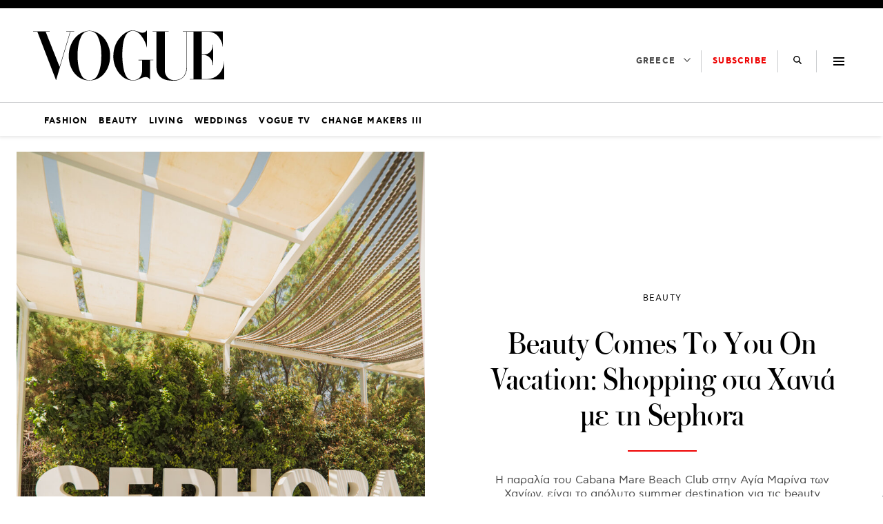

--- FILE ---
content_type: text/html; charset=UTF-8
request_url: https://vogue.gr/beauty/beauty-comes-to-you-on-vacation-shopping-sta-chania-me-ti-sephora/
body_size: 44620
content:
<!DOCTYPE html>
<html class="has-navbar-fixed-top" lang="el">
<head>
    <meta charset="utf-8">
    <meta http-equiv="X-UA-Compatible" content="IE=edge">
    <meta name="viewport" content="width=device-width, initial-scale=1.0"/>
	
			        <title>Beauty Comes To You On Vacation: Shopping στα Χανιά με τη Sephora | VOGUE.GR</title>
		
        <meta name="description" content="H παραλία του Cabana Mare Beach Club στην Αγία Μαρίνα των Χανίων, είναι το απόλυτο summer destination για τις beauty αγορές του καλοκαιριού.">
        <meta name="author" content="">
        <meta name="news_keywords" content="POWERED BY SEPHORA, SEPHORA, BEAUTY, ΤΑΣΕΙΣ"/>
        <meta name="keywords" content="POWERED BY SEPHORA, SEPHORA, BEAUTY, ΤΑΣΕΙΣ"/>
        <meta property="og:locale" content="el_GR"/>
        <meta property="og:type" content="article"/>
        <meta property="og:title" content="Beauty Comes To You On Vacation: Shopping στα Χανιά με τη Sephora | VOGUE.GR"/>
        <meta property="og:description" content="H παραλία του Cabana Mare Beach Club στην Αγία Μαρίνα των Χανίων, είναι το απόλυτο summer destination για τις beauty αγορές του καλοκαιριού."/>
        <meta property="og:url" content="https://vogue.gr/beauty/beauty-comes-to-you-on-vacation-shopping-sta-chania-me-ti-sephora/"/>
        <meta property="og:site_name" content="VOGUE.GR"/>
        <meta property="article:published_time" content="3 Αυγούστου 2023"/>
		<meta property="article:published_time" content="2023-08-03T11:48:58+03:00"/>
			        <meta property="article:publisher"
              content="https://www.facebook.com/voguegreece"/>
        <meta property="fb:app_id" content="864886160892758"/>
		        <meta property="og:image" content="https://vogue.gr/wp-content/uploads/2023/08/image00008-2-scaled.jpeg"/>
        <meta property="og:image:width" content="2560"/>
        <meta property="og:image:height" content="1752"/>
		
        <meta name="twitter:card" content="summary_large_image"/>
        <meta name="twitter:site" content=""/>
        <meta name="twitter:creator" content=""/>
        <meta name="twitter:domain" content="VOGUE.GR"/>
        <meta name="twitter:title" content="Beauty Comes To You On Vacation: Shopping στα Χανιά με τη Sephora | VOGUE.GR"/>
        <meta name="twitter:description" content="H παραλία του Cabana Mare Beach Club στην Αγία Μαρίνα των Χανίων, είναι το απόλυτο summer destination για τις beauty αγορές του καλοκαιριού."/>
		        <meta property="twitter:image"
              content="https://vogue.gr/v-no-image.jpg"/>
		
	
    <meta name="robots" content="index, follow, max-image-preview:large, max-video-preview:-1, max-snippet:-1"/>

    <meta name="language" content="Ελληνικά"/>
    <meta name="development" content="NXCODE IKE"/>
    <meta name="copyright" content="@2018 - vogue.gr. All Right Reserved."/>
    <!-- TODO ?? -->
    <!-- <meta name="msvalidate.01" content="7C3936C3ED17E7C2F14E14D89A098452"/> -->
	<script type="application/ld+json">{"@context":"http://schema.org","@type":"NewsArticle","isPartOf":{"@type":"CreativeWork","name":"Vogue Greece"},"mainEntityOfPage":{"@type":"Webpage","@id":"https://vogue.gr/beauty/beauty-comes-to-you-on-vacation-shopping-sta-chania-me-ti-sephora/"},"publisher":{"@type":"Organization","name":"Vogue Greece","url":"https://vogue.gr","foundingDate":"2018-01-01","logo":{"@type":"ImageObject","url":"https://vogue.gr/wp-content/themes/nxcode/images/vogue-logo.png","width":"500px","height":"152px"},"contactPoint":{"@type":"ContactPoint","contactType":"Public Engagement","email":"info@vogue.gr","url":"https://vogue.gr/contact"}},"isAccessibleForFree":"http://schema.org/True","keywords":"POWERED BY SEPHORA, SEPHORA, BEAUTY, ΤΑΣΕΙΣ","about":[[{"@type":"Thing","name":"powered by sephora"}],[{"@type":"Thing","name":"sephora"}]],"url":"https://vogue.gr/beauty/beauty-comes-to-you-on-vacation-shopping-sta-chania-me-ti-sephora/","headline":"Beauty Comes To You On Vacation: Shopping στα Χανιά με τη Sephora","articleSection":"Beauty","name":"Beauty Comes To You On Vacation: Shopping στα Χανιά με τη Sephora","image":[{"@context":"http://schema.org","@type":"ImageObject","url":"https://vogue.gr/wp-content/uploads/2023/08/image00008-1-1024x1024.jpeg","width":1024,"height":1024},{"@context":"http://schema.org","@type":"ImageObject","url":"https://vogue.gr/wp-content/uploads/2023/08/image00008-1-920x1380.jpeg","width":920,"height":1380},{"@context":"http://schema.org","@type":"ImageObject","url":"https://vogue.gr/wp-content/uploads/2023/08/image00008-1-1920x1080.jpeg","width":1920,"height":1080}],"thumbnailUrl":"https://vogue.gr/wp-content/uploads/2023/08/image00008-1-1920x1080.jpeg","author":[{"@type":"Person","name":"ΓΙΩΤΑ ΜΑΣΤΡΟΓΙΑΝΝΟΠΟΥΛΟΥ","sameAs":"https://vogue.gr/author/giota-mastrogiannopoulou/"}],"articleBody":"Δεν σταματάμε ποτέ να εξοπλίζουμε το καλοκαιρινό μας νεσεσέρ με νέες beauty αφίξεις, ακόμα και στις διακοπές. Η Sephora Greece καλωσορίζει τον Αύγουστο με full summer vibes στα γραφικά Χανιά. Συγκεκριμένα από την 1η μέχρι τις 12 Αυγούστου, το POP UP CORNER της Sephora μας υποδέχεται στην παραλία του Cabana Mare Beach Club στην Αγία Μαρίνα των Χανίων, για beauty shopping και μυστικά ομορφιάς που θα απογειώσουν τα looks μας.\n\nΗ μοναδική εμπειρία στο Cabana Mare Beach Club ξεκινά με το φαντασμαγορικό Sephora van που μας υποδέχεται και μας οδηγεί στον πιο Ultimate Beauty Destination, το Sephora Pop up Corner, στην παραλία του Cabana Mare Beach Club στην Αγία Μαρίνα των Χανίων. Εκεί θα βρίσκονται τα εξειδικευμένα Sephora girls γνωρίζουν τα πιο πολύτιμα beauty secrets και έχουν σκοπό να μας τα αποκαλύψουν.\n\n\n\nΣτη παραλία του Cabana Mare, τα αγαπημένα Sephora girls θα μας παρουσιάσουν τα must–have προϊόντα αποκλειστικών brands από Benefit, Sol de Janeiro, Rare Beauty, Fenty Beauty και πολλά ακόμη καθώς και προϊόντα από την μοναδική Sephora Collection. Από την beauty list μας δεν θα μπορούσαν να λείπουν τα  minis&more, απαραίτητα προϊόντα για τις διακοπές μας!\n\n\nΘα μάθετε ακόμα πολλά beauty secrets για τα πιο glam look του καλοκαιριού, ενώ θα παρέχονται δωρεάν υπηρεσίες μακιγιάζ στους παρευρισκoμένους. Τα Summer looks που έχουν δημιουργήσει οι Beauty Experts μόνο για το POP UP CORNER είναι το Island Beauty Look, το Beach Look και το Summer Nights Look, από επώνυμα αποκλειστικά brands, για να μας εμπνεύσουν να ζήσουμε και εμείς το πιο glamorous καλοκαίρι!\n\nΓια δύο εβδομάδες, από τις 11.00πμ έως τις 19.00μμ, στο μαγευτικό Cabana Mare Beach Club, Αγ. Μαρίνα 730 14, στον πιο Ultimate Beauty Destination, με τα πιο θετικά και… Summer Vibes!\n\n\n\n","description":"H παραλία του Cabana Mare Beach Club στην Αγία Μαρίνα των Χανίων, είναι το απόλυτο summer destination για τις beauty αγορές του καλοκαιριού.","alternativeHeadline":"H παραλία του Cabana Mare Beach Club στην Αγία Μαρίνα των Χανίων, είναι το απόλυτο summer destination για τις beauty αγορές του καλοκαιριού.","datePublished":"2023-08-03 14:48:58","dateModified":"2023-08-03 14:48:58"}</script>    <link rel="contact" href="/contact" title="Eπικοινωνία"/>

	
    <link rel="canonical" href="https://vogue.gr/beauty/beauty-comes-to-you-on-vacation-shopping-sta-chania-me-ti-sephora/"/>
	
    <link rel="shortcut icon" href="https://vogue.gr/wp-content/themes/nxcode/images/favicon.ico"
          type="image/x-icon"/>
    <link rel="icon" type="image/png" sizes="32x32"
          href="https://vogue.gr/wp-content/themes/nxcode/images/favicons/v-32.png">
    <link rel="icon" type="image/png" sizes="160x160"
          href="https://vogue.gr/wp-content/themes/nxcode/images/favicons/v-160.png">
    <link rel="apple-touch-icon" sizes="180x180" href="https://vogue.gr/wp-content/themes/nxcode/images/favicons/v-180.png">
    <link rel="manifest" href="/site.webmanifest">
    <meta name="apple-mobile-web-app-title" content="vogue.gr">
    <meta name="application-name" content="vogue.gr">
    <meta name="msapplication-TileColor" content="#ffffff">
    <meta name="theme-color" content="#000000">

    <link rel="preload" href="/wp-content/themes/nxcode/fonts/cfastystd-bold-webfont.woff2" as="font" type="font/woff2"
          crossorigin="anonymous">
    <link rel="preload" href="/wp-content/themes/nxcode/fonts/cfastystd-book-webfont.woff2" as="font" type="font/woff2"
          crossorigin="anonymous">

    <link rel="preload" href="/wp-content/themes/nxcode/fonts/FLBaskerville-Roman.ttf" as="font"
          crossorigin="anonymous">

    <style>

        @font-face {
            font-family: "CFAstyStd-Book";
            src: url('/wp-content/themes/nxcode/fonts/cfastystd-book-webfont.woff2') format('woff2');
            font-style: normal;
            font-weight: 700;
            text-rendering: optimizeLegibility;
            font-display: swap;
        }

        @font-face {
            font-family: "CFAstyStd-Bold";
            src: url('/wp-content/themes/nxcode/fonts/cfastystd-bold-webfont.woff2') format('woff2');
            font-style: normal;
            font-weight: 900;
            text-rendering: optimizeLegibility;
            font-display: swap;
        }

        @font-face {
            font-family: "FLBaskerville-Roman";
            src: url('/wp-content/themes/nxcode/fonts/FLBaskerville-Roman.ttf') format('truetype');
            font-style: normal;
            text-rendering: optimizeLegibility;
            font-display: swap;
        }
    </style>
    <!-- Critical CSS Start-->
	    <!-- Critical CSS End -->

	
		                <link rel="preload" as="image"
                      href="https://vogue.gr/wp-content/uploads/2023/08/image00008-1-920x1380.jpeg"
                      media="(max-width: 768px)"/>
                <link rel="preload" as="image"
                      href="https://vogue.gr/wp-content/uploads/2023/08/image00008-1-920x1380.jpeg"
                      media="(min-width: 769px) and (max-width: 1023px)"/>
                <link rel="preload" as="image"
                      href="https://vogue.gr/wp-content/uploads/2023/08/image00008-1-920x1380.jpeg"
                      media="(min-width: 1024px)"/>
				
	        <script data-pagespeed-no-defer data-cfasync="false">
          var googletag = googletag || {};
          googletag.cmd = googletag.cmd || [];
        </script>
        <!--<script data-pagespeed-no-defer data-cfasync="false"
                src="https://vogue.gr/wp-content/plugins/nx-ads/assets/js/mobile-detect.js"></script>-->
        <script data-pagespeed-no-defer data-cfasync="false">
			            (function(define,undefined){define(function(){'use strict';var impl={};impl.mobileDetectRules={"phones":{"iPhone":"\\biPhone\\b|\\biPod\\b","BlackBerry":"BlackBerry|\\bBB10\\b|rim[0-9]+","HTC":"HTC|HTC.*(Sensation|Evo|Vision|Explorer|6800|8100|8900|A7272|S510e|C110e|Legend|Desire|T8282)|APX515CKT|Qtek9090|APA9292KT|HD_mini|Sensation.*Z710e|PG86100|Z715e|Desire.*(A8181|HD)|ADR6200|ADR6400L|ADR6425|001HT|Inspire 4G|Android.*\\bEVO\\b|T-Mobile G1|Z520m","Nexus":"Nexus One|Nexus S|Galaxy.*Nexus|Android.*Nexus.*Mobile|Nexus 4|Nexus 5|Nexus 6","Dell":"Dell.*Streak|Dell.*Aero|Dell.*Venue|DELL.*Venue Pro|Dell Flash|Dell Smoke|Dell Mini 3iX|XCD28|XCD35|\\b001DL\\b|\\b101DL\\b|\\bGS01\\b","Motorola":"Motorola|DROIDX|DROID BIONIC|\\bDroid\\b.*Build|Android.*Xoom|HRI39|MOT-|A1260|A1680|A555|A853|A855|A953|A955|A956|Motorola.*ELECTRIFY|Motorola.*i1|i867|i940|MB200|MB300|MB501|MB502|MB508|MB511|MB520|MB525|MB526|MB611|MB612|MB632|MB810|MB855|MB860|MB861|MB865|MB870|ME501|ME502|ME511|ME525|ME600|ME632|ME722|ME811|ME860|ME863|ME865|MT620|MT710|MT716|MT720|MT810|MT870|MT917|Motorola.*TITANIUM|WX435|WX445|XT300|XT301|XT311|XT316|XT317|XT319|XT320|XT390|XT502|XT530|XT531|XT532|XT535|XT603|XT610|XT611|XT615|XT681|XT701|XT702|XT711|XT720|XT800|XT806|XT860|XT862|XT875|XT882|XT883|XT894|XT901|XT907|XT909|XT910|XT912|XT928|XT926|XT915|XT919|XT925|XT1021|\\bMoto E\\b","Samsung":"Samsung|SM-G9250|GT-19300|SGH-I337|BGT-S5230|GT-B2100|GT-B2700|GT-B2710|GT-B3210|GT-B3310|GT-B3410|GT-B3730|GT-B3740|GT-B5510|GT-B5512|GT-B5722|GT-B6520|GT-B7300|GT-B7320|GT-B7330|GT-B7350|GT-B7510|GT-B7722|GT-B7800|GT-C3010|GT-C3011|GT-C3060|GT-C3200|GT-C3212|GT-C3212I|GT-C3262|GT-C3222|GT-C3300|GT-C3300K|GT-C3303|GT-C3303K|GT-C3310|GT-C3322|GT-C3330|GT-C3350|GT-C3500|GT-C3510|GT-C3530|GT-C3630|GT-C3780|GT-C5010|GT-C5212|GT-C6620|GT-C6625|GT-C6712|GT-E1050|GT-E1070|GT-E1075|GT-E1080|GT-E1081|GT-E1085|GT-E1087|GT-E1100|GT-E1107|GT-E1110|GT-E1120|GT-E1125|GT-E1130|GT-E1160|GT-E1170|GT-E1175|GT-E1180|GT-E1182|GT-E1200|GT-E1210|GT-E1225|GT-E1230|GT-E1390|GT-E2100|GT-E2120|GT-E2121|GT-E2152|GT-E2220|GT-E2222|GT-E2230|GT-E2232|GT-E2250|GT-E2370|GT-E2550|GT-E2652|GT-E3210|GT-E3213|GT-I5500|GT-I5503|GT-I5700|GT-I5800|GT-I5801|GT-I6410|GT-I6420|GT-I7110|GT-I7410|GT-I7500|GT-I8000|GT-I8150|GT-I8160|GT-I8190|GT-I8320|GT-I8330|GT-I8350|GT-I8530|GT-I8700|GT-I8703|GT-I8910|GT-I9000|GT-I9001|GT-I9003|GT-I9010|GT-I9020|GT-I9023|GT-I9070|GT-I9082|GT-I9100|GT-I9103|GT-I9220|GT-I9250|GT-I9300|GT-I9305|GT-I9500|GT-I9505|GT-M3510|GT-M5650|GT-M7500|GT-M7600|GT-M7603|GT-M8800|GT-M8910|GT-N7000|GT-S3110|GT-S3310|GT-S3350|GT-S3353|GT-S3370|GT-S3650|GT-S3653|GT-S3770|GT-S3850|GT-S5210|GT-S5220|GT-S5229|GT-S5230|GT-S5233|GT-S5250|GT-S5253|GT-S5260|GT-S5263|GT-S5270|GT-S5300|GT-S5330|GT-S5350|GT-S5360|GT-S5363|GT-S5369|GT-S5380|GT-S5380D|GT-S5560|GT-S5570|GT-S5600|GT-S5603|GT-S5610|GT-S5620|GT-S5660|GT-S5670|GT-S5690|GT-S5750|GT-S5780|GT-S5830|GT-S5839|GT-S6102|GT-S6500|GT-S7070|GT-S7200|GT-S7220|GT-S7230|GT-S7233|GT-S7250|GT-S7500|GT-S7530|GT-S7550|GT-S7562|GT-S7710|GT-S8000|GT-S8003|GT-S8500|GT-S8530|GT-S8600|SCH-A310|SCH-A530|SCH-A570|SCH-A610|SCH-A630|SCH-A650|SCH-A790|SCH-A795|SCH-A850|SCH-A870|SCH-A890|SCH-A930|SCH-A950|SCH-A970|SCH-A990|SCH-I100|SCH-I110|SCH-I400|SCH-I405|SCH-I500|SCH-I510|SCH-I515|SCH-I600|SCH-I730|SCH-I760|SCH-I770|SCH-I830|SCH-I910|SCH-I920|SCH-I959|SCH-LC11|SCH-N150|SCH-N300|SCH-R100|SCH-R300|SCH-R351|SCH-R400|SCH-R410|SCH-T300|SCH-U310|SCH-U320|SCH-U350|SCH-U360|SCH-U365|SCH-U370|SCH-U380|SCH-U410|SCH-U430|SCH-U450|SCH-U460|SCH-U470|SCH-U490|SCH-U540|SCH-U550|SCH-U620|SCH-U640|SCH-U650|SCH-U660|SCH-U700|SCH-U740|SCH-U750|SCH-U810|SCH-U820|SCH-U900|SCH-U940|SCH-U960|SCS-26UC|SGH-A107|SGH-A117|SGH-A127|SGH-A137|SGH-A157|SGH-A167|SGH-A177|SGH-A187|SGH-A197|SGH-A227|SGH-A237|SGH-A257|SGH-A437|SGH-A517|SGH-A597|SGH-A637|SGH-A657|SGH-A667|SGH-A687|SGH-A697|SGH-A707|SGH-A717|SGH-A727|SGH-A737|SGH-A747|SGH-A767|SGH-A777|SGH-A797|SGH-A817|SGH-A827|SGH-A837|SGH-A847|SGH-A867|SGH-A877|SGH-A887|SGH-A897|SGH-A927|SGH-B100|SGH-B130|SGH-B200|SGH-B220|SGH-C100|SGH-C110|SGH-C120|SGH-C130|SGH-C140|SGH-C160|SGH-C170|SGH-C180|SGH-C200|SGH-C207|SGH-C210|SGH-C225|SGH-C230|SGH-C417|SGH-C450|SGH-D307|SGH-D347|SGH-D357|SGH-D407|SGH-D415|SGH-D780|SGH-D807|SGH-D980|SGH-E105|SGH-E200|SGH-E315|SGH-E316|SGH-E317|SGH-E335|SGH-E590|SGH-E635|SGH-E715|SGH-E890|SGH-F300|SGH-F480|SGH-I200|SGH-I300|SGH-I320|SGH-I550|SGH-I577|SGH-I600|SGH-I607|SGH-I617|SGH-I627|SGH-I637|SGH-I677|SGH-I700|SGH-I717|SGH-I727|SGH-i747M|SGH-I777|SGH-I780|SGH-I827|SGH-I847|SGH-I857|SGH-I896|SGH-I897|SGH-I900|SGH-I907|SGH-I917|SGH-I927|SGH-I937|SGH-I997|SGH-J150|SGH-J200|SGH-L170|SGH-L700|SGH-M110|SGH-M150|SGH-M200|SGH-N105|SGH-N500|SGH-N600|SGH-N620|SGH-N625|SGH-N700|SGH-N710|SGH-P107|SGH-P207|SGH-P300|SGH-P310|SGH-P520|SGH-P735|SGH-P777|SGH-Q105|SGH-R210|SGH-R220|SGH-R225|SGH-S105|SGH-S307|SGH-T109|SGH-T119|SGH-T139|SGH-T209|SGH-T219|SGH-T229|SGH-T239|SGH-T249|SGH-T259|SGH-T309|SGH-T319|SGH-T329|SGH-T339|SGH-T349|SGH-T359|SGH-T369|SGH-T379|SGH-T409|SGH-T429|SGH-T439|SGH-T459|SGH-T469|SGH-T479|SGH-T499|SGH-T509|SGH-T519|SGH-T539|SGH-T559|SGH-T589|SGH-T609|SGH-T619|SGH-T629|SGH-T639|SGH-T659|SGH-T669|SGH-T679|SGH-T709|SGH-T719|SGH-T729|SGH-T739|SGH-T746|SGH-T749|SGH-T759|SGH-T769|SGH-T809|SGH-T819|SGH-T839|SGH-T919|SGH-T929|SGH-T939|SGH-T959|SGH-T989|SGH-U100|SGH-U200|SGH-U800|SGH-V205|SGH-V206|SGH-X100|SGH-X105|SGH-X120|SGH-X140|SGH-X426|SGH-X427|SGH-X475|SGH-X495|SGH-X497|SGH-X507|SGH-X600|SGH-X610|SGH-X620|SGH-X630|SGH-X700|SGH-X820|SGH-X890|SGH-Z130|SGH-Z150|SGH-Z170|SGH-ZX10|SGH-ZX20|SHW-M110|SPH-A120|SPH-A400|SPH-A420|SPH-A460|SPH-A500|SPH-A560|SPH-A600|SPH-A620|SPH-A660|SPH-A700|SPH-A740|SPH-A760|SPH-A790|SPH-A800|SPH-A820|SPH-A840|SPH-A880|SPH-A900|SPH-A940|SPH-A960|SPH-D600|SPH-D700|SPH-D710|SPH-D720|SPH-I300|SPH-I325|SPH-I330|SPH-I350|SPH-I500|SPH-I600|SPH-I700|SPH-L700|SPH-M100|SPH-M220|SPH-M240|SPH-M300|SPH-M305|SPH-M320|SPH-M330|SPH-M350|SPH-M360|SPH-M370|SPH-M380|SPH-M510|SPH-M540|SPH-M550|SPH-M560|SPH-M570|SPH-M580|SPH-M610|SPH-M620|SPH-M630|SPH-M800|SPH-M810|SPH-M850|SPH-M900|SPH-M910|SPH-M920|SPH-M930|SPH-N100|SPH-N200|SPH-N240|SPH-N300|SPH-N400|SPH-Z400|SWC-E100|SCH-i909|GT-N7100|GT-N7105|SCH-I535|SM-N900A|SGH-I317|SGH-T999L|GT-S5360B|GT-I8262|GT-S6802|GT-S6312|GT-S6310|GT-S5312|GT-S5310|GT-I9105|GT-I8510|GT-S6790N|SM-G7105|SM-N9005|GT-S5301|GT-I9295|GT-I9195|SM-C101|GT-S7392|GT-S7560|GT-B7610|GT-I5510|GT-S7582|GT-S7530E|GT-I8750|SM-G9006V|SM-G9008V|SM-G9009D|SM-G900A|SM-G900D|SM-G900F|SM-G900H|SM-G900I|SM-G900J|SM-G900K|SM-G900L|SM-G900M|SM-G900P|SM-G900R4|SM-G900S|SM-G900T|SM-G900V|SM-G900W8|SHV-E160K|SCH-P709|SCH-P729|SM-T2558|GT-I9205","LG":"\\bLG\\b;|LG[- ]?(C800|C900|E400|E610|E900|E-900|F160|F180K|F180L|F180S|730|855|L160|LS740|LS840|LS970|LU6200|MS690|MS695|MS770|MS840|MS870|MS910|P500|P700|P705|VM696|AS680|AS695|AX840|C729|E970|GS505|272|C395|E739BK|E960|L55C|L75C|LS696|LS860|P769BK|P350|P500|P509|P870|UN272|US730|VS840|VS950|LN272|LN510|LS670|LS855|LW690|MN270|MN510|P509|P769|P930|UN200|UN270|UN510|UN610|US670|US740|US760|UX265|UX840|VN271|VN530|VS660|VS700|VS740|VS750|VS910|VS920|VS930|VX9200|VX11000|AX840A|LW770|P506|P925|P999|E612|D955|D802|MS323)","Sony":"SonyST|SonyLT|SonyEricsson|SonyEricssonLT15iv|LT18i|E10i|LT28h|LT26w|SonyEricssonMT27i|C5303|C6902|C6903|C6906|C6943|D2533","Asus":"Asus.*Galaxy|PadFone.*Mobile","Micromax":"Micromax.*\\b(A210|A92|A88|A72|A111|A110Q|A115|A116|A110|A90S|A26|A51|A35|A54|A25|A27|A89|A68|A65|A57|A90)\\b","Palm":"PalmSource|Palm","Vertu":"Vertu|Vertu.*Ltd|Vertu.*Ascent|Vertu.*Ayxta|Vertu.*Constellation(F|Quest)?|Vertu.*Monika|Vertu.*Signature","Pantech":"PANTECH|IM-A850S|IM-A840S|IM-A830L|IM-A830K|IM-A830S|IM-A820L|IM-A810K|IM-A810S|IM-A800S|IM-T100K|IM-A725L|IM-A780L|IM-A775C|IM-A770K|IM-A760S|IM-A750K|IM-A740S|IM-A730S|IM-A720L|IM-A710K|IM-A690L|IM-A690S|IM-A650S|IM-A630K|IM-A600S|VEGA PTL21|PT003|P8010|ADR910L|P6030|P6020|P9070|P4100|P9060|P5000|CDM8992|TXT8045|ADR8995|IS11PT|P2030|P6010|P8000|PT002|IS06|CDM8999|P9050|PT001|TXT8040|P2020|P9020|P2000|P7040|P7000|C790","Fly":"IQ230|IQ444|IQ450|IQ440|IQ442|IQ441|IQ245|IQ256|IQ236|IQ255|IQ235|IQ245|IQ275|IQ240|IQ285|IQ280|IQ270|IQ260|IQ250","Wiko":"KITE 4G|HIGHWAY|GETAWAY|STAIRWAY|DARKSIDE|DARKFULL|DARKNIGHT|DARKMOON|SLIDE|WAX 4G|RAINBOW|BLOOM|SUNSET|GOA|LENNY|BARRY|IGGY|OZZY|CINK FIVE|CINK PEAX|CINK PEAX 2|CINK SLIM|CINK SLIM 2|CINK +|CINK KING|CINK PEAX|CINK SLIM|SUBLIM","iMobile":"i-mobile (IQ|i-STYLE|idea|ZAA|Hitz)","SimValley":"\\b(SP-80|XT-930|SX-340|XT-930|SX-310|SP-360|SP60|SPT-800|SP-120|SPT-800|SP-140|SPX-5|SPX-8|SP-100|SPX-8|SPX-12)\\b","Wolfgang":"AT-B24D|AT-AS50HD|AT-AS40W|AT-AS55HD|AT-AS45q2|AT-B26D|AT-AS50Q","Alcatel":"Alcatel","Nintendo":"Nintendo 3DS","Amoi":"Amoi","INQ":"INQ","GenericPhone":"Tapatalk|PDA;|SAGEM|\\bmmp\\b|pocket|\\bpsp\\b|symbian|Smartphone|smartfon|treo|up.browser|up.link|vodafone|\\bwap\\b|nokia|Series40|Series60|S60|SonyEricsson|N900|MAUI.*WAP.*Browser"},"tablets":{"iPad":"iPad|iPad.*Mobile","NexusTablet":"Android.*Nexus[\\s]+(7|9|10)","SamsungTablet":"SAMSUNG.*Tablet|Galaxy.*Tab|SC-01C|GT-P1000|GT-P1003|GT-P1010|GT-P3105|GT-P6210|GT-P6800|GT-P6810|GT-P7100|GT-P7300|GT-P7310|GT-P7500|GT-P7510|SCH-I800|SCH-I815|SCH-I905|SGH-I957|SGH-I987|SGH-T849|SGH-T859|SGH-T869|SPH-P100|GT-P3100|GT-P3108|GT-P3110|GT-P5100|GT-P5110|GT-P6200|GT-P7320|GT-P7511|GT-N8000|GT-P8510|SGH-I497|SPH-P500|SGH-T779|SCH-I705|SCH-I915|GT-N8013|GT-P3113|GT-P5113|GT-P8110|GT-N8010|GT-N8005|GT-N8020|GT-P1013|GT-P6201|GT-P7501|GT-N5100|GT-N5105|GT-N5110|SHV-E140K|SHV-E140L|SHV-E140S|SHV-E150S|SHV-E230K|SHV-E230L|SHV-E230S|SHW-M180K|SHW-M180L|SHW-M180S|SHW-M180W|SHW-M300W|SHW-M305W|SHW-M380K|SHW-M380S|SHW-M380W|SHW-M430W|SHW-M480K|SHW-M480S|SHW-M480W|SHW-M485W|SHW-M486W|SHW-M500W|GT-I9228|SCH-P739|SCH-I925|GT-I9200|GT-P5200|GT-P5210|GT-P5210X|SM-T311|SM-T310|SM-T310X|SM-T210|SM-T210R|SM-T211|SM-P600|SM-P601|SM-P605|SM-P900|SM-P901|SM-T217|SM-T217A|SM-T217S|SM-P6000|SM-T3100|SGH-I467|XE500|SM-T110|GT-P5220|GT-I9200X|GT-N5110X|GT-N5120|SM-P905|SM-T111|SM-T2105|SM-T315|SM-T320|SM-T320X|SM-T321|SM-T520|SM-T525|SM-T530NU|SM-T230NU|SM-T330NU|SM-T900|XE500T1C|SM-P605V|SM-P905V|SM-T337V|SM-T537V|SM-T707V|SM-T807V|SM-P600X|SM-P900X|SM-T210X|SM-T230|SM-T230X|SM-T325|GT-P7503|SM-T531|SM-T330|SM-T530|SM-T705|SM-T705C|SM-T535|SM-T331|SM-T800|SM-T700|SM-T537|SM-T807|SM-P907A|SM-T337A|SM-T537A|SM-T707A|SM-T807A|SM-T237|SM-T807P|SM-P607T|SM-T217T|SM-T337T|SM-T807T|SM-T116NQ|SM-P550|SM-T350|SM-T550|SM-T9000|SM-P9000|SM-T705Y|SM-T805|GT-P3113|SM-T710|SM-T810|SM-T360|SM-T533|SM-T113|SM-T335|SM-T715","Kindle":"Kindle|Silk.*Accelerated|Android.*\\b(KFOT|KFTT|KFJWI|KFJWA|KFOTE|KFSOWI|KFTHWI|KFTHWA|KFAPWI|KFAPWA|WFJWAE|KFSAWA|KFSAWI|KFASWI)\\b","SurfaceTablet":"Windows NT [0-9.]+; ARM;.*(Tablet|ARMBJS)","HPTablet":"HP Slate (7|8|10)|HP ElitePad 900|hp-tablet|EliteBook.*Touch|HP 8|Slate 21|HP SlateBook 10","AsusTablet":"^.*PadFone((?!Mobile).)*$|Transformer|TF101|TF101G|TF300T|TF300TG|TF300TL|TF700T|TF700KL|TF701T|TF810C|ME171|ME301T|ME302C|ME371MG|ME370T|ME372MG|ME172V|ME173X|ME400C|Slider SL101|\\bK00F\\b|\\bK00C\\b|\\bK00E\\b|\\bK00L\\b|TX201LA|ME176C|ME102A|\\bM80TA\\b|ME372CL|ME560CG|ME372CG|ME302KL| K010 | K017 |ME572C|ME103K|ME170C|ME171C|\\bME70C\\b|ME581C|ME581CL|ME8510C|ME181C","BlackBerryTablet":"PlayBook|RIM Tablet","HTCtablet":"HTC_Flyer_P512|HTC Flyer|HTC Jetstream|HTC-P715a|HTC EVO View 4G|PG41200|PG09410","MotorolaTablet":"xoom|sholest|MZ615|MZ605|MZ505|MZ601|MZ602|MZ603|MZ604|MZ606|MZ607|MZ608|MZ609|MZ615|MZ616|MZ617","NookTablet":"Android.*Nook|NookColor|nook browser|BNRV200|BNRV200A|BNTV250|BNTV250A|BNTV400|BNTV600|LogicPD Zoom2","AcerTablet":"Android.*; \\b(A100|A101|A110|A200|A210|A211|A500|A501|A510|A511|A700|A701|W500|W500P|W501|W501P|W510|W511|W700|G100|G100W|B1-A71|B1-710|B1-711|A1-810|A1-811|A1-830)\\b|W3-810|\\bA3-A10\\b|\\bA3-A11\\b","ToshibaTablet":"Android.*(AT100|AT105|AT200|AT205|AT270|AT275|AT300|AT305|AT1S5|AT500|AT570|AT700|AT830)|TOSHIBA.*FOLIO","LGTablet":"\\bL-06C|LG-V909|LG-V900|LG-V700|LG-V510|LG-V500|LG-V410|LG-V400|LG-VK810\\b","FujitsuTablet":"Android.*\\b(F-01D|F-02F|F-05E|F-10D|M532|Q572)\\b","PrestigioTablet":"PMP3170B|PMP3270B|PMP3470B|PMP7170B|PMP3370B|PMP3570C|PMP5870C|PMP3670B|PMP5570C|PMP5770D|PMP3970B|PMP3870C|PMP5580C|PMP5880D|PMP5780D|PMP5588C|PMP7280C|PMP7280C3G|PMP7280|PMP7880D|PMP5597D|PMP5597|PMP7100D|PER3464|PER3274|PER3574|PER3884|PER5274|PER5474|PMP5097CPRO|PMP5097|PMP7380D|PMP5297C|PMP5297C_QUAD|PMP812E|PMP812E3G|PMP812F|PMP810E|PMP880TD|PMT3017|PMT3037|PMT3047|PMT3057|PMT7008|PMT5887|PMT5001|PMT5002","LenovoTablet":"Idea(Tab|Pad)( A1|A10| K1|)|ThinkPad([ ]+)?Tablet|Lenovo.*(S2109|S2110|S5000|S6000|K3011|A3000|A3500|A1000|A2107|A2109|A1107|A5500|A7600|B6000|B8000|B8080)(-|)(FL|F|HV|H|)","DellTablet":"Venue 11|Venue 8|Venue 7|Dell Streak 10|Dell Streak 7","YarvikTablet":"Android.*\\b(TAB210|TAB211|TAB224|TAB250|TAB260|TAB264|TAB310|TAB360|TAB364|TAB410|TAB411|TAB420|TAB424|TAB450|TAB460|TAB461|TAB464|TAB465|TAB467|TAB468|TAB07-100|TAB07-101|TAB07-150|TAB07-151|TAB07-152|TAB07-200|TAB07-201-3G|TAB07-210|TAB07-211|TAB07-212|TAB07-214|TAB07-220|TAB07-400|TAB07-485|TAB08-150|TAB08-200|TAB08-201-3G|TAB08-201-30|TAB09-100|TAB09-211|TAB09-410|TAB10-150|TAB10-201|TAB10-211|TAB10-400|TAB10-410|TAB13-201|TAB274EUK|TAB275EUK|TAB374EUK|TAB462EUK|TAB474EUK|TAB9-200)\\b","MedionTablet":"Android.*\\bOYO\\b|LIFE.*(P9212|P9514|P9516|S9512)|LIFETAB","ArnovaTablet":"AN10G2|AN7bG3|AN7fG3|AN8G3|AN8cG3|AN7G3|AN9G3|AN7dG3|AN7dG3ST|AN7dG3ChildPad|AN10bG3|AN10bG3DT|AN9G2","IntensoTablet":"INM8002KP|INM1010FP|INM805ND|Intenso Tab|TAB1004","IRUTablet":"M702pro","MegafonTablet":"MegaFon V9|\\bZTE V9\\b|Android.*\\bMT7A\\b","EbodaTablet":"E-Boda (Supreme|Impresspeed|Izzycomm|Essential)","AllViewTablet":"Allview.*(Viva|Alldro|City|Speed|All TV|Frenzy|Quasar|Shine|TX1|AX1|AX2)","ArchosTablet":"\\b(101G9|80G9|A101IT)\\b|Qilive 97R|Archos5|\\bARCHOS (70|79|80|90|97|101|FAMILYPAD|)(b|)(G10| Cobalt| TITANIUM(HD|)| Xenon| Neon|XSK| 2| XS 2| PLATINUM| CARBON|GAMEPAD)\\b","AinolTablet":"NOVO7|NOVO8|NOVO10|Novo7Aurora|Novo7Basic|NOVO7PALADIN|novo9-Spark","SonyTablet":"Sony.*Tablet|Xperia Tablet|Sony Tablet S|SO-03E|SGPT12|SGPT13|SGPT114|SGPT121|SGPT122|SGPT123|SGPT111|SGPT112|SGPT113|SGPT131|SGPT132|SGPT133|SGPT211|SGPT212|SGPT213|SGP311|SGP312|SGP321|EBRD1101|EBRD1102|EBRD1201|SGP351|SGP341|SGP511|SGP512|SGP521|SGP541|SGP551|SGP621|SGP612|SOT31","PhilipsTablet":"\\b(PI2010|PI3000|PI3100|PI3105|PI3110|PI3205|PI3210|PI3900|PI4010|PI7000|PI7100)\\b","CubeTablet":"Android.*(K8GT|U9GT|U10GT|U16GT|U17GT|U18GT|U19GT|U20GT|U23GT|U30GT)|CUBE U8GT","CobyTablet":"MID1042|MID1045|MID1125|MID1126|MID7012|MID7014|MID7015|MID7034|MID7035|MID7036|MID7042|MID7048|MID7127|MID8042|MID8048|MID8127|MID9042|MID9740|MID9742|MID7022|MID7010","MIDTablet":"M9701|M9000|M9100|M806|M1052|M806|T703|MID701|MID713|MID710|MID727|MID760|MID830|MID728|MID933|MID125|MID810|MID732|MID120|MID930|MID800|MID731|MID900|MID100|MID820|MID735|MID980|MID130|MID833|MID737|MID960|MID135|MID860|MID736|MID140|MID930|MID835|MID733","MSITablet":"MSI \\b(Primo 73K|Primo 73L|Primo 81L|Primo 77|Primo 93|Primo 75|Primo 76|Primo 73|Primo 81|Primo 91|Primo 90|Enjoy 71|Enjoy 7|Enjoy 10)\\b","SMiTTablet":"Android.*(\\bMID\\b|MID-560|MTV-T1200|MTV-PND531|MTV-P1101|MTV-PND530)","RockChipTablet":"Android.*(RK2818|RK2808A|RK2918|RK3066)|RK2738|RK2808A","FlyTablet":"IQ310|Fly Vision","bqTablet":"Android.*(bq)?.*(Elcano|Curie|Edison|Maxwell|Kepler|Pascal|Tesla|Hypatia|Platon|Newton|Livingstone|Cervantes|Avant|Aquaris E10)|Maxwell.*Lite|Maxwell.*Plus","HuaweiTablet":"MediaPad|MediaPad 7 Youth|IDEOS S7|S7-201c|S7-202u|S7-101|S7-103|S7-104|S7-105|S7-106|S7-201|S7-Slim","NecTablet":"\\bN-06D|\\bN-08D","PantechTablet":"Pantech.*P4100","BronchoTablet":"Broncho.*(N701|N708|N802|a710)","VersusTablet":"TOUCHPAD.*[78910]|\\bTOUCHTAB\\b","ZyncTablet":"z1000|Z99 2G|z99|z930|z999|z990|z909|Z919|z900","PositivoTablet":"TB07STA|TB10STA|TB07FTA|TB10FTA","NabiTablet":"Android.*\\bNabi","KoboTablet":"Kobo Touch|\\bK080\\b|\\bVox\\b Build|\\bArc\\b Build","DanewTablet":"DSlide.*\\b(700|701R|702|703R|704|802|970|971|972|973|974|1010|1012)\\b","TexetTablet":"NaviPad|TB-772A|TM-7045|TM-7055|TM-9750|TM-7016|TM-7024|TM-7026|TM-7041|TM-7043|TM-7047|TM-8041|TM-9741|TM-9747|TM-9748|TM-9751|TM-7022|TM-7021|TM-7020|TM-7011|TM-7010|TM-7023|TM-7025|TM-7037W|TM-7038W|TM-7027W|TM-9720|TM-9725|TM-9737W|TM-1020|TM-9738W|TM-9740|TM-9743W|TB-807A|TB-771A|TB-727A|TB-725A|TB-719A|TB-823A|TB-805A|TB-723A|TB-715A|TB-707A|TB-705A|TB-709A|TB-711A|TB-890HD|TB-880HD|TB-790HD|TB-780HD|TB-770HD|TB-721HD|TB-710HD|TB-434HD|TB-860HD|TB-840HD|TB-760HD|TB-750HD|TB-740HD|TB-730HD|TB-722HD|TB-720HD|TB-700HD|TB-500HD|TB-470HD|TB-431HD|TB-430HD|TB-506|TB-504|TB-446|TB-436|TB-416|TB-146SE|TB-126SE","PlaystationTablet":"Playstation.*(Portable|Vita)","TrekstorTablet":"ST10416-1|VT10416-1|ST70408-1|ST702xx-1|ST702xx-2|ST80208|ST97216|ST70104-2|VT10416-2|ST10216-2A|SurfTab","PyleAudioTablet":"\\b(PTBL10CEU|PTBL10C|PTBL72BC|PTBL72BCEU|PTBL7CEU|PTBL7C|PTBL92BC|PTBL92BCEU|PTBL9CEU|PTBL9CUK|PTBL9C)\\b","AdvanTablet":"Android.* \\b(E3A|T3X|T5C|T5B|T3E|T3C|T3B|T1J|T1F|T2A|T1H|T1i|E1C|T1-E|T5-A|T4|E1-B|T2Ci|T1-B|T1-D|O1-A|E1-A|T1-A|T3A|T4i)\\b ","DanyTechTablet":"Genius Tab G3|Genius Tab S2|Genius Tab Q3|Genius Tab G4|Genius Tab Q4|Genius Tab G-II|Genius TAB GII|Genius TAB GIII|Genius Tab S1","GalapadTablet":"Android.*\\bG1\\b","MicromaxTablet":"Funbook|Micromax.*\\b(P250|P560|P360|P362|P600|P300|P350|P500|P275)\\b","KarbonnTablet":"Android.*\\b(A39|A37|A34|ST8|ST10|ST7|Smart Tab3|Smart Tab2)\\b","AllFineTablet":"Fine7 Genius|Fine7 Shine|Fine7 Air|Fine8 Style|Fine9 More|Fine10 Joy|Fine11 Wide","PROSCANTablet":"\\b(PEM63|PLT1023G|PLT1041|PLT1044|PLT1044G|PLT1091|PLT4311|PLT4311PL|PLT4315|PLT7030|PLT7033|PLT7033D|PLT7035|PLT7035D|PLT7044K|PLT7045K|PLT7045KB|PLT7071KG|PLT7072|PLT7223G|PLT7225G|PLT7777G|PLT7810K|PLT7849G|PLT7851G|PLT7852G|PLT8015|PLT8031|PLT8034|PLT8036|PLT8080K|PLT8082|PLT8088|PLT8223G|PLT8234G|PLT8235G|PLT8816K|PLT9011|PLT9045K|PLT9233G|PLT9735|PLT9760G|PLT9770G)\\b","YONESTablet":"BQ1078|BC1003|BC1077|RK9702|BC9730|BC9001|IT9001|BC7008|BC7010|BC708|BC728|BC7012|BC7030|BC7027|BC7026","ChangJiaTablet":"TPC7102|TPC7103|TPC7105|TPC7106|TPC7107|TPC7201|TPC7203|TPC7205|TPC7210|TPC7708|TPC7709|TPC7712|TPC7110|TPC8101|TPC8103|TPC8105|TPC8106|TPC8203|TPC8205|TPC8503|TPC9106|TPC9701|TPC97101|TPC97103|TPC97105|TPC97106|TPC97111|TPC97113|TPC97203|TPC97603|TPC97809|TPC97205|TPC10101|TPC10103|TPC10106|TPC10111|TPC10203|TPC10205|TPC10503","GUTablet":"TX-A1301|TX-M9002|Q702|kf026","PointOfViewTablet":"TAB-P506|TAB-navi-7-3G-M|TAB-P517|TAB-P-527|TAB-P701|TAB-P703|TAB-P721|TAB-P731N|TAB-P741|TAB-P825|TAB-P905|TAB-P925|TAB-PR945|TAB-PL1015|TAB-P1025|TAB-PI1045|TAB-P1325|TAB-PROTAB[0-9]+|TAB-PROTAB25|TAB-PROTAB26|TAB-PROTAB27|TAB-PROTAB26XL|TAB-PROTAB2-IPS9|TAB-PROTAB30-IPS9|TAB-PROTAB25XXL|TAB-PROTAB26-IPS10|TAB-PROTAB30-IPS10","OvermaxTablet":"OV-(SteelCore|NewBase|Basecore|Baseone|Exellen|Quattor|EduTab|Solution|ACTION|BasicTab|TeddyTab|MagicTab|Stream|TB-08|TB-09)","HCLTablet":"HCL.*Tablet|Connect-3G-2.0|Connect-2G-2.0|ME Tablet U1|ME Tablet U2|ME Tablet G1|ME Tablet X1|ME Tablet Y2|ME Tablet Sync","DPSTablet":"DPS Dream 9|DPS Dual 7","VistureTablet":"V97 HD|i75 3G|Visture V4( HD)?|Visture V5( HD)?|Visture V10","CrestaTablet":"CTP(-)?810|CTP(-)?818|CTP(-)?828|CTP(-)?838|CTP(-)?888|CTP(-)?978|CTP(-)?980|CTP(-)?987|CTP(-)?988|CTP(-)?989","MediatekTablet":"\\bMT8125|MT8389|MT8135|MT8377\\b","ConcordeTablet":"Concorde([ ]+)?Tab|ConCorde ReadMan","GoCleverTablet":"GOCLEVER TAB|A7GOCLEVER|M1042|M7841|M742|R1042BK|R1041|TAB A975|TAB A7842|TAB A741|TAB A741L|TAB M723G|TAB M721|TAB A1021|TAB I921|TAB R721|TAB I720|TAB T76|TAB R70|TAB R76.2|TAB R106|TAB R83.2|TAB M813G|TAB I721|GCTA722|TAB I70|TAB I71|TAB S73|TAB R73|TAB R74|TAB R93|TAB R75|TAB R76.1|TAB A73|TAB A93|TAB A93.2|TAB T72|TAB R83|TAB R974|TAB R973|TAB A101|TAB A103|TAB A104|TAB A104.2|R105BK|M713G|A972BK|TAB A971|TAB R974.2|TAB R104|TAB R83.3|TAB A1042","ModecomTablet":"FreeTAB 9000|FreeTAB 7.4|FreeTAB 7004|FreeTAB 7800|FreeTAB 2096|FreeTAB 7.5|FreeTAB 1014|FreeTAB 1001 |FreeTAB 8001|FreeTAB 9706|FreeTAB 9702|FreeTAB 7003|FreeTAB 7002|FreeTAB 1002|FreeTAB 7801|FreeTAB 1331|FreeTAB 1004|FreeTAB 8002|FreeTAB 8014|FreeTAB 9704|FreeTAB 1003","VoninoTablet":"\\b(Argus[ _]?S|Diamond[ _]?79HD|Emerald[ _]?78E|Luna[ _]?70C|Onyx[ _]?S|Onyx[ _]?Z|Orin[ _]?HD|Orin[ _]?S|Otis[ _]?S|SpeedStar[ _]?S|Magnet[ _]?M9|Primus[ _]?94[ _]?3G|Primus[ _]?94HD|Primus[ _]?QS|Android.*\\bQ8\\b|Sirius[ _]?EVO[ _]?QS|Sirius[ _]?QS|Spirit[ _]?S)\\b","ECSTablet":"V07OT2|TM105A|S10OT1|TR10CS1","StorexTablet":"eZee[_']?(Tab|Go)[0-9]+|TabLC7|Looney Tunes Tab","VodafoneTablet":"SmartTab([ ]+)?[0-9]+|SmartTabII10|SmartTabII7","EssentielBTablet":"Smart[ ']?TAB[ ]+?[0-9]+|Family[ ']?TAB2","RossMoorTablet":"RM-790|RM-997|RMD-878G|RMD-974R|RMT-705A|RMT-701|RME-601|RMT-501|RMT-711","iMobileTablet":"i-mobile i-note","TolinoTablet":"tolino tab [0-9.]+|tolino shine","AudioSonicTablet":"\\bC-22Q|T7-QC|T-17B|T-17P\\b","AMPETablet":"Android.* A78 ","SkkTablet":"Android.* (SKYPAD|PHOENIX|CYCLOPS)","TecnoTablet":"TECNO P9","JXDTablet":"Android.*\\b(F3000|A3300|JXD5000|JXD3000|JXD2000|JXD300B|JXD300|S5800|S7800|S602b|S5110b|S7300|S5300|S602|S603|S5100|S5110|S601|S7100a|P3000F|P3000s|P101|P200s|P1000m|P200m|P9100|P1000s|S6600b|S908|P1000|P300|S18|S6600|S9100)\\b","iJoyTablet":"Tablet (Spirit 7|Essentia|Galatea|Fusion|Onix 7|Landa|Titan|Scooby|Deox|Stella|Themis|Argon|Unique 7|Sygnus|Hexen|Finity 7|Cream|Cream X2|Jade|Neon 7|Neron 7|Kandy|Scape|Saphyr 7|Rebel|Biox|Rebel|Rebel 8GB|Myst|Draco 7|Myst|Tab7-004|Myst|Tadeo Jones|Tablet Boing|Arrow|Draco Dual Cam|Aurix|Mint|Amity|Revolution|Finity 9|Neon 9|T9w|Amity 4GB Dual Cam|Stone 4GB|Stone 8GB|Andromeda|Silken|X2|Andromeda II|Halley|Flame|Saphyr 9,7|Touch 8|Planet|Triton|Unique 10|Hexen 10|Memphis 4GB|Memphis 8GB|Onix 10)","FX2Tablet":"FX2 PAD7|FX2 PAD10","XoroTablet":"KidsPAD 701|PAD[ ]?712|PAD[ ]?714|PAD[ ]?716|PAD[ ]?717|PAD[ ]?718|PAD[ ]?720|PAD[ ]?721|PAD[ ]?722|PAD[ ]?790|PAD[ ]?792|PAD[ ]?900|PAD[ ]?9715D|PAD[ ]?9716DR|PAD[ ]?9718DR|PAD[ ]?9719QR|PAD[ ]?9720QR|TelePAD1030|Telepad1032|TelePAD730|TelePAD731|TelePAD732|TelePAD735Q|TelePAD830|TelePAD9730|TelePAD795|MegaPAD 1331|MegaPAD 1851|MegaPAD 2151","ViewsonicTablet":"ViewPad 10pi|ViewPad 10e|ViewPad 10s|ViewPad E72|ViewPad7|ViewPad E100|ViewPad 7e|ViewSonic VB733|VB100a","OdysTablet":"LOOX|XENO10|ODYS[ -](Space|EVO|Xpress|NOON)|\\bXELIO\\b|Xelio10Pro|XELIO7PHONETAB|XELIO10EXTREME|XELIOPT2|NEO_QUAD10","CaptivaTablet":"CAPTIVA PAD","IconbitTablet":"NetTAB|NT-3702|NT-3702S|NT-3702S|NT-3603P|NT-3603P|NT-0704S|NT-0704S|NT-3805C|NT-3805C|NT-0806C|NT-0806C|NT-0909T|NT-0909T|NT-0907S|NT-0907S|NT-0902S|NT-0902S","TeclastTablet":"T98 4G|\\bP80\\b|\\bX90HD\\b|X98 Air|X98 Air 3G|\\bX89\\b|P80 3G|\\bX80h\\b|P98 Air|\\bX89HD\\b|P98 3G|\\bP90HD\\b|P89 3G|X98 3G|\\bP70h\\b|P79HD 3G|G18d 3G|\\bP79HD\\b|\\bP89s\\b|\\bA88\\b|\\bP10HD\\b|\\bP19HD\\b|G18 3G|\\bP78HD\\b|\\bA78\\b|\\bP75\\b|G17s 3G|G17h 3G|\\bP85t\\b|\\bP90\\b|\\bP11\\b|\\bP98t\\b|\\bP98HD\\b|\\bG18d\\b|\\bP85s\\b|\\bP11HD\\b|\\bP88s\\b|\\bA80HD\\b|\\bA80se\\b|\\bA10h\\b|\\bP89\\b|\\bP78s\\b|\\bG18\\b|\\bP85\\b|\\bA70h\\b|\\bA70\\b|\\bG17\\b|\\bP18\\b|\\bA80s\\b|\\bA11s\\b|\\bP88HD\\b|\\bA80h\\b|\\bP76s\\b|\\bP76h\\b|\\bP98\\b|\\bA10HD\\b|\\bP78\\b|\\bP88\\b|\\bA11\\b|\\bA10t\\b|\\bP76a\\b|\\bP76t\\b|\\bP76e\\b|\\bP85HD\\b|\\bP85a\\b|\\bP86\\b|\\bP75HD\\b|\\bP76v\\b|\\bA12\\b|\\bP75a\\b|\\bA15\\b|\\bP76Ti\\b|\\bP81HD\\b|\\bA10\\b|\\bT760VE\\b|\\bT720HD\\b|\\bP76\\b|\\bP73\\b|\\bP71\\b|\\bP72\\b|\\bT720SE\\b|\\bC520Ti\\b|\\bT760\\b|\\bT720VE\\b|T720-3GE|T720-WiFi","OndaTablet":"\\b(V975i|Vi30|VX530|V701|Vi60|V701s|Vi50|V801s|V719|Vx610w|VX610W|V819i|Vi10|VX580W|Vi10|V711s|V813|V811|V820w|V820|Vi20|V711|VI30W|V712|V891w|V972|V819w|V820w|Vi60|V820w|V711|V813s|V801|V819|V975s|V801|V819|V819|V818|V811|V712|V975m|V101w|V961w|V812|V818|V971|V971s|V919|V989|V116w|V102w|V973|Vi40)\\b[\\s]+","JaytechTablet":"TPC-PA762","BlaupunktTablet":"Endeavour 800NG|Endeavour 1010","DigmaTablet":"\\b(iDx10|iDx9|iDx8|iDx7|iDxD7|iDxD8|iDsQ8|iDsQ7|iDsQ8|iDsD10|iDnD7|3TS804H|iDsQ11|iDj7|iDs10)\\b","EvolioTablet":"ARIA_Mini_wifi|Aria[ _]Mini|Evolio X10|Evolio X7|Evolio X8|\\bEvotab\\b|\\bNeura\\b","LavaTablet":"QPAD E704|\\bIvoryS\\b|E-TAB IVORY|\\bE-TAB\\b","AocTablet":"MW0811|MW0812|MW0922|MTK8382","CelkonTablet":"CT695|CT888|CT[\\s]?910|CT7 Tab|CT9 Tab|CT3 Tab|CT2 Tab|CT1 Tab|C820|C720|\\bCT-1\\b","WolderTablet":"miTab \\b(DIAMOND|SPACE|BROOKLYN|NEO|FLY|MANHATTAN|FUNK|EVOLUTION|SKY|GOCAR|IRON|GENIUS|POP|MINT|EPSILON|BROADWAY|JUMP|HOP|LEGEND|NEW AGE|LINE|ADVANCE|FEEL|FOLLOW|LIKE|LINK|LIVE|THINK|FREEDOM|CHICAGO|CLEVELAND|BALTIMORE-GH|IOWA|BOSTON|SEATTLE|PHOENIX|DALLAS|IN 101|MasterChef)\\b","MiTablet":"\\bMI PAD\\b|\\bHM NOTE 1W\\b","NibiruTablet":"Nibiru M1|Nibiru Jupiter One","NexoTablet":"NEXO NOVA|NEXO 10|NEXO AVIO|NEXO FREE|NEXO GO|NEXO EVO|NEXO 3G|NEXO SMART|NEXO KIDDO|NEXO MOBI","LeaderTablet":"TBLT10Q|TBLT10I|TBL-10WDKB|TBL-10WDKBO2013|TBL-W230V2|TBL-W450|TBL-W500|SV572|TBLT7I|TBA-AC7-8G|TBLT79|TBL-8W16|TBL-10W32|TBL-10WKB|TBL-W100","UbislateTablet":"UbiSlate[\\s]?7C","PocketBookTablet":"Pocketbook","Hudl":"Hudl HT7S3|Hudl 2","TelstraTablet":"T-Hub2","GenericTablet":"Android.*\\b97D\\b|Tablet(?!.*PC)|BNTV250A|MID-WCDMA|LogicPD Zoom2|\\bA7EB\\b|CatNova8|A1_07|CT704|CT1002|\\bM721\\b|rk30sdk|\\bEVOTAB\\b|M758A|ET904|ALUMIUM10|Smartfren Tab|Endeavour 1010|Tablet-PC-4|Tagi Tab|\\bM6pro\\b|CT1020W|arc 10HD|\\bJolla\\b|\\bTP750\\b"},"oss":{"AndroidOS":"Android","BlackBerryOS":"blackberry|\\bBB10\\b|rim tablet os","PalmOS":"PalmOS|avantgo|blazer|elaine|hiptop|palm|plucker|xiino","SymbianOS":"Symbian|SymbOS|Series60|Series40|SYB-[0-9]+|\\bS60\\b","WindowsMobileOS":"Windows CE.*(PPC|Smartphone|Mobile|[0-9]{3}x[0-9]{3})|Window Mobile|Windows Phone [0-9.]+|WCE;","WindowsPhoneOS":"Windows Phone 10.0|Windows Phone 8.1|Windows Phone 8.0|Windows Phone OS|XBLWP7|ZuneWP7|Windows NT 6.[23]; ARM;","iOS":"\\biPhone.*Mobile|\\biPod|\\biPad","MeeGoOS":"MeeGo","MaemoOS":"Maemo","JavaOS":"J2ME\/|\\bMIDP\\b|\\bCLDC\\b","webOS":"webOS|hpwOS","badaOS":"\\bBada\\b","BREWOS":"BREW"},"uas":{"Chrome":"\\bCrMo\\b|CriOS|Android.*Chrome\/[.0-9]* (Mobile)?","Dolfin":"\\bDolfin\\b","Opera":"Opera.*Mini|Opera.*Mobi|Android.*Opera|Mobile.*OPR\/[0-9.]+|Coast\/[0-9.]+","Skyfire":"Skyfire","IE":"IEMobile|MSIEMobile","Firefox":"fennec|firefox.*maemo|(Mobile|Tablet).*Firefox|Firefox.*Mobile","Bolt":"bolt","TeaShark":"teashark","Blazer":"Blazer","Safari":"Version.*Mobile.*Safari|Safari.*Mobile|MobileSafari","Tizen":"Tizen","UCBrowser":"UC.*Browser|UCWEB","baiduboxapp":"baiduboxapp","baidubrowser":"baidubrowser","DiigoBrowser":"DiigoBrowser","Puffin":"Puffin","Mercury":"\\bMercury\\b","ObigoBrowser":"Obigo","NetFront":"NF-Browser","GenericBrowser":"NokiaBrowser|OviBrowser|OneBrowser|TwonkyBeamBrowser|SEMC.*Browser|FlyFlow|Minimo|NetFront|Novarra-Vision|MQQBrowser|MicroMessenger"},"props":{"Mobile":"Mobile\/[VER]","Build":"Build\/[VER]","Version":"Version\/[VER]","VendorID":"VendorID\/[VER]","iPad":"iPad.*CPU[a-z ]+[VER]","iPhone":"iPhone.*CPU[a-z ]+[VER]","iPod":"iPod.*CPU[a-z ]+[VER]","Kindle":"Kindle\/[VER]","Chrome":["Chrome\/[VER]","CriOS\/[VER]","CrMo\/[VER]"],"Coast":["Coast\/[VER]"],"Dolfin":"Dolfin\/[VER]","Firefox":"Firefox\/[VER]","Fennec":"Fennec\/[VER]","IE":["IEMobile\/[VER];","IEMobile [VER]","MSIE [VER];","Trident\/[0-9.]+;.*rv:[VER]"],"NetFront":"NetFront\/[VER]","NokiaBrowser":"NokiaBrowser\/[VER]","Opera":[" OPR\/[VER]","Opera Mini\/[VER]","Version\/[VER]"],"Opera Mini":"Opera Mini\/[VER]","Opera Mobi":"Version\/[VER]","UC Browser":"UC Browser[VER]","MQQBrowser":"MQQBrowser\/[VER]","MicroMessenger":"MicroMessenger\/[VER]","baiduboxapp":"baiduboxapp\/[VER]","baidubrowser":"baidubrowser\/[VER]","Iron":"Iron\/[VER]","Safari":["Version\/[VER]","Safari\/[VER]"],"Skyfire":"Skyfire\/[VER]","Tizen":"Tizen\/[VER]","Webkit":"webkit[ \/][VER]","Gecko":"Gecko\/[VER]","Trident":"Trident\/[VER]","Presto":"Presto\/[VER]","iOS":" \\bi?OS\\b [VER][ ;]{1}","Android":"Android [VER]","BlackBerry":["BlackBerry[\\w]+\/[VER]","BlackBerry.*Version\/[VER]","Version\/[VER]"],"BREW":"BREW [VER]","Java":"Java\/[VER]","Windows Phone OS":["Windows Phone OS [VER]","Windows Phone [VER]"],"Windows Phone":"Windows Phone [VER]","Windows CE":"Windows CE\/[VER]","Windows NT":"Windows NT [VER]","Symbian":["SymbianOS\/[VER]","Symbian\/[VER]"],"webOS":["webOS\/[VER]","hpwOS\/[VER];"]},"utils":{"Bot":"Googlebot|facebookexternalhit|AdsBot-Google|Google Keyword Suggestion|Facebot|YandexBot|bingbot|ia_archiver|AhrefsBot|Ezooms|GSLFbot|WBSearchBot|Twitterbot|TweetmemeBot|Twikle|PaperLiBot|Wotbox|UnwindFetchor|Exabot|MJ12bot|YandexImages|TurnitinBot|Pingdom","MobileBot":"Googlebot-Mobile|AdsBot-Google-Mobile|YahooSeeker\/M1A1-R2D2","DesktopMode":"WPDesktop","TV":"SonyDTV|HbbTV","WebKit":"(webkit)[ \/]([\\w.]+)","Console":"\\b(Nintendo|Nintendo WiiU|Nintendo 3DS|PLAYSTATION|Xbox)\\b","Watch":"SM-V700"}};impl.detectMobileBrowsers={fullPattern:/(android|bb\d+|meego).+mobile|avantgo|bada\/|blackberry|blazer|compal|elaine|fennec|hiptop|iemobile|ip(hone|od)|iris|kindle|lge |maemo|midp|mmp|mobile.+firefox|netfront|opera m(ob|in)i|palm( os)?|phone|p(ixi|re)\/|plucker|pocket|psp|series(4|6)0|symbian|treo|up\.(browser|link)|vodafone|wap|windows ce|xda|xiino/i,shortPattern:/1207|6310|6590|3gso|4thp|50[1-6]i|770s|802s|a wa|abac|ac(er|oo|s\-)|ai(ko|rn)|al(av|ca|co)|amoi|an(ex|ny|yw)|aptu|ar(ch|go)|as(te|us)|attw|au(di|\-m|r |s )|avan|be(ck|ll|nq)|bi(lb|rd)|bl(ac|az)|br(e|v)w|bumb|bw\-(n|u)|c55\/|capi|ccwa|cdm\-|cell|chtm|cldc|cmd\-|co(mp|nd)|craw|da(it|ll|ng)|dbte|dc\-s|devi|dica|dmob|do(c|p)o|ds(12|\-d)|el(49|ai)|em(l2|ul)|er(ic|k0)|esl8|ez([4-7]0|os|wa|ze)|fetc|fly(\-|_)|g1 u|g560|gene|gf\-5|g\-mo|go(\.w|od)|gr(ad|un)|haie|hcit|hd\-(m|p|t)|hei\-|hi(pt|ta)|hp( i|ip)|hs\-c|ht(c(\-| |_|a|g|p|s|t)|tp)|hu(aw|tc)|i\-(20|go|ma)|i230|iac( |\-|\/)|ibro|idea|ig01|ikom|im1k|inno|ipaq|iris|ja(t|v)a|jbro|jemu|jigs|kddi|keji|kgt( |\/)|klon|kpt |kwc\-|kyo(c|k)|le(no|xi)|lg( g|\/(k|l|u)|50|54|\-[a-w])|libw|lynx|m1\-w|m3ga|m50\/|ma(te|ui|xo)|mc(01|21|ca)|m\-cr|me(rc|ri)|mi(o8|oa|ts)|mmef|mo(01|02|bi|de|do|t(\-| |o|v)|zz)|mt(50|p1|v )|mwbp|mywa|n10[0-2]|n20[2-3]|n30(0|2)|n50(0|2|5)|n7(0(0|1)|10)|ne((c|m)\-|on|tf|wf|wg|wt)|nok(6|i)|nzph|o2im|op(ti|wv)|oran|owg1|p800|pan(a|d|t)|pdxg|pg(13|\-([1-8]|c))|phil|pire|pl(ay|uc)|pn\-2|po(ck|rt|se)|prox|psio|pt\-g|qa\-a|qc(07|12|21|32|60|\-[2-7]|i\-)|qtek|r380|r600|raks|rim9|ro(ve|zo)|s55\/|sa(ge|ma|mm|ms|ny|va)|sc(01|h\-|oo|p\-)|sdk\/|se(c(\-|0|1)|47|mc|nd|ri)|sgh\-|shar|sie(\-|m)|sk\-0|sl(45|id)|sm(al|ar|b3|it|t5)|so(ft|ny)|sp(01|h\-|v\-|v )|sy(01|mb)|t2(18|50)|t6(00|10|18)|ta(gt|lk)|tcl\-|tdg\-|tel(i|m)|tim\-|t\-mo|to(pl|sh)|ts(70|m\-|m3|m5)|tx\-9|up(\.b|g1|si)|utst|v400|v750|veri|vi(rg|te)|vk(40|5[0-3]|\-v)|vm40|voda|vulc|vx(52|53|60|61|70|80|81|83|85|98)|w3c(\-| )|webc|whit|wi(g |nc|nw)|wmlb|wonu|x700|yas\-|your|zeto|zte\-/i,tabletPattern:/android|ipad|playbook|silk/i};var hasOwnProp=Object.prototype.hasOwnProperty,isArray;impl.FALLBACK_PHONE='UnknownPhone';impl.FALLBACK_TABLET='UnknownTablet';impl.FALLBACK_MOBILE='UnknownMobile';isArray=('isArray'in Array)?Array.isArray:function(value){return Object.prototype.toString.call(value)==='[object Array]';};function equalIC(a,b){return a!=null&&b!=null&&a.toLowerCase()===b.toLowerCase();}function containsIC(array,value){var valueLC,i,len=array.length;if(!len||!value){return false;}valueLC=value.toLowerCase();for(i=0;i<len;++i){if(valueLC===array[i].toLowerCase()){return true;}}return false;}function convertPropsToRegExp(object){for(var key in object){if(hasOwnProp.call(object,key)){object[key]=new RegExp(object[key],'i');}}}(function init(){var key,values,value,i,len,verPos,mobileDetectRules=impl.mobileDetectRules;for(key in mobileDetectRules.props){if(hasOwnProp.call(mobileDetectRules.props,key)){values=mobileDetectRules.props[key];if(!isArray(values)){values=[values];}len=values.length;for(i=0;i<len;++i){value=values[i];verPos=value.indexOf('[VER]');if(verPos>=0){value=value.substring(0,verPos)+'([\\w._\\+]+)'+value.substring(verPos+5);}values[i]=new RegExp(value,'i');}mobileDetectRules.props[key]=values;}}convertPropsToRegExp(mobileDetectRules.oss);convertPropsToRegExp(mobileDetectRules.phones);convertPropsToRegExp(mobileDetectRules.tablets);convertPropsToRegExp(mobileDetectRules.uas);convertPropsToRegExp(mobileDetectRules.utils);mobileDetectRules.oss0={WindowsPhoneOS:mobileDetectRules.oss.WindowsPhoneOS,WindowsMobileOS:mobileDetectRules.oss.WindowsMobileOS};}());impl.findMatch=function(rules,userAgent){for(var key in rules){if(hasOwnProp.call(rules,key)){if(rules[key].test(userAgent)){return key;}}}return null;};impl.findMatches=function(rules,userAgent){var result=[];for(var key in rules){if(hasOwnProp.call(rules,key)){if(rules[key].test(userAgent)){result.push(key);}}}return result;};impl.getVersionStr=function(propertyName,userAgent){var props=impl.mobileDetectRules.props,patterns,i,len,match;if(hasOwnProp.call(props,propertyName)){patterns=props[propertyName];len=patterns.length;for(i=0;i<len;++i){match=patterns[i].exec(userAgent);if(match!==null){return match[1];}}}return null;};impl.getVersion=function(propertyName,userAgent){var version=impl.getVersionStr(propertyName,userAgent);return version?impl.prepareVersionNo(version):NaN;};impl.prepareVersionNo=function(version){var numbers;numbers=version.split(/[a-z._ \/\-]/i);if(numbers.length===1){version=numbers[0];}if(numbers.length>1){version=numbers[0]+'.';numbers.shift();version+=numbers.join('');}return Number(version);};impl.isMobileFallback=function(userAgent){return impl.detectMobileBrowsers.fullPattern.test(userAgent)||impl.detectMobileBrowsers.shortPattern.test(userAgent.substr(0,4));};impl.isTabletFallback=function(userAgent){return impl.detectMobileBrowsers.tabletPattern.test(userAgent);};impl.prepareDetectionCache=function(cache,userAgent,maxPhoneWidth){if(cache.mobile!==undefined){return;}var phone,tablet,phoneSized;tablet=impl.findMatch(impl.mobileDetectRules.tablets,userAgent);if(tablet){cache.mobile=cache.tablet=tablet;cache.phone=null;return;}phone=impl.findMatch(impl.mobileDetectRules.phones,userAgent);if(phone){cache.mobile=cache.phone=phone;cache.tablet=null;return;}if(impl.isMobileFallback(userAgent)){phoneSized=MobileDetect.isPhoneSized(maxPhoneWidth);if(phoneSized===undefined){cache.mobile=impl.FALLBACK_MOBILE;cache.tablet=cache.phone=null;}else if(phoneSized){cache.mobile=cache.phone=impl.FALLBACK_PHONE;cache.tablet=null;}else{cache.mobile=cache.tablet=impl.FALLBACK_TABLET;cache.phone=null;}}else if(impl.isTabletFallback(userAgent)){cache.mobile=cache.tablet=impl.FALLBACK_TABLET;cache.phone=null;}else{cache.mobile=cache.tablet=cache.phone=null;}};impl.mobileGrade=function(t){var $isMobile=t.mobile()!==null;if(t.os('iOS')&&t.version('iPad')>=4.3||t.os('iOS')&&t.version('iPhone')>=3.1||t.os('iOS')&&t.version('iPod')>=3.1||(t.version('Android')>2.1&&t.is('Webkit'))||t.version('Windows Phone OS')>=7.0||t.is('BlackBerry')&&t.version('BlackBerry')>=6.0||t.match('Playbook.*Tablet')||(t.version('webOS')>=1.4&&t.match('Palm|Pre|Pixi'))||t.match('hp.*TouchPad')||(t.is('Firefox')&&t.version('Firefox')>=12)||(t.is('Chrome')&&t.is('AndroidOS')&&t.version('Android')>=4.0)||(t.is('Skyfire')&&t.version('Skyfire')>=4.1&&t.is('AndroidOS')&&t.version('Android')>=2.3)||(t.is('Opera')&&t.version('Opera Mobi')>11&&t.is('AndroidOS'))||t.is('MeeGoOS')||t.is('Tizen')||t.is('Dolfin')&&t.version('Bada')>=2.0||((t.is('UC Browser')||t.is('Dolfin'))&&t.version('Android')>=2.3)||(t.match('Kindle Fire')||t.is('Kindle')&&t.version('Kindle')>=3.0)||t.is('AndroidOS')&&t.is('NookTablet')||t.version('Chrome')>=11&&!$isMobile||t.version('Safari')>=5.0&&!$isMobile||t.version('Firefox')>=4.0&&!$isMobile||t.version('MSIE')>=7.0&&!$isMobile||t.version('Opera')>=10&&!$isMobile){return'A';}if(t.os('iOS')&&t.version('iPad')<4.3||t.os('iOS')&&t.version('iPhone')<3.1||t.os('iOS')&&t.version('iPod')<3.1||t.is('Blackberry')&&t.version('BlackBerry')>=5&&t.version('BlackBerry')<6||(t.version('Opera Mini')>=5.0&&t.version('Opera Mini')<=6.5&&(t.version('Android')>=2.3||t.is('iOS')))||t.match('NokiaN8|NokiaC7|N97.*Series60|Symbian/3')||t.version('Opera Mobi')>=11&&t.is('SymbianOS')){return'B';}if(t.version('BlackBerry')<5.0||t.match('MSIEMobile|Windows CE.*Mobile')||t.version('Windows Mobile')<=5.2){return'C';}return'C';};impl.detectOS=function(ua){return impl.findMatch(impl.mobileDetectRules.oss0,ua)||impl.findMatch(impl.mobileDetectRules.oss,ua);};impl.getDeviceSmallerSide=function(){return window.screen.width<window.screen.height?window.screen.width:window.screen.height;};function MobileDetect(userAgent,maxPhoneWidth){this.ua=userAgent||'';this._cache={};this.maxPhoneWidth=maxPhoneWidth||600;}MobileDetect.prototype={constructor:MobileDetect,mobile:function(){impl.prepareDetectionCache(this._cache,this.ua,this.maxPhoneWidth);return this._cache.mobile;},phone:function(){impl.prepareDetectionCache(this._cache,this.ua,this.maxPhoneWidth);return this._cache.phone;},tablet:function(){impl.prepareDetectionCache(this._cache,this.ua,this.maxPhoneWidth);return this._cache.tablet;},userAgent:function(){if(this._cache.userAgent===undefined){this._cache.userAgent=impl.findMatch(impl.mobileDetectRules.uas,this.ua);}return this._cache.userAgent;},userAgents:function(){if(this._cache.userAgents===undefined){this._cache.userAgents=impl.findMatches(impl.mobileDetectRules.uas,this.ua);}return this._cache.userAgents;},os:function(){if(this._cache.os===undefined){this._cache.os=impl.detectOS(this.ua);}return this._cache.os;},version:function(key){return impl.getVersion(key,this.ua);},versionStr:function(key){return impl.getVersionStr(key,this.ua);},is:function(key){return containsIC(this.userAgents(),key)||equalIC(key,this.os())||equalIC(key,this.phone())||equalIC(key,this.tablet())||containsIC(impl.findMatches(impl.mobileDetectRules.utils,this.ua),key);},match:function(pattern){if(!(pattern instanceof RegExp)){pattern=new RegExp(pattern,'i');}return pattern.test(this.ua);},isPhoneSized:function(maxPhoneWidth){return MobileDetect.isPhoneSized(maxPhoneWidth||this.maxPhoneWidth);},mobileGrade:function(){if(this._cache.grade===undefined){this._cache.grade=impl.mobileGrade(this);}return this._cache.grade;}};if(typeof window!=='undefined'&&window.screen){MobileDetect.isPhoneSized=function(maxPhoneWidth){return maxPhoneWidth<0?undefined:impl.getDeviceSmallerSide()<=maxPhoneWidth;};}else{MobileDetect.isPhoneSized=function(){};}MobileDetect._impl=impl;return MobileDetect;});})((function(undefined){if(typeof module!=='undefined'&&module.exports){return function(factory){module.exports=factory();};}else if(typeof define==='function'&&define.amd){return define;}else if(typeof window!=='undefined'){return function(factory){window.MobileDetect=factory();};}else{throw new Error('unknown environment');}})());
			
            function nxFadeOutEffect(element_id) {
              var fadeTarget = document.getElementById(element_id);
              (function fadeEffect() {
                if (!fadeTarget.style.opacity) {
                  fadeTarget.style.opacity = 1;
                }
                if (fadeTarget.style.opacity >= 0.1) {
                  fadeTarget.style.opacity -= 0.1;
                } else {
                  setTimeout(fadeEffect, 30);
                }
              })();
              fadeTarget.style.height = 0;
              while (fadeTarget.firstChild) fadeTarget.removeChild(fadeTarget.firstChild);
            }

            var md = new MobileDetect(window.navigator.userAgent),
                NXsw = (navigator.appVersion.indexOf('Mac') != -1 ? 15 : 17),
                nxInnerWidth = window.innerWidth - NXsw,
                isNXMobile = (md.mobile()),
                isNXTablet = (md.tablet() || window.innerWidth >= 768 && window.innerWidth < 1020),
                isNXPhone = (md.mobile() && !md.tablet()),
                NXSkinFits = (nxInnerWidth >= 1700);
            if (isNXTablet && window.innerWidth >= 1024) {
              isNXMobile = false;
            }
        </script>
		        <script>
          window.nxPostData = {
            id: 281088,
            category: 'beauty',
            categoryParent: '',
          };
        </script>
	    <!--<link rel="stylesheet" href="/wp-content/themes/nxcode/css/critical.css">-->
    <link rel="stylesheet" href="/wp-content/themes/nxcode/sass/css/header.css?v=1768429579902">
	        <link rel="stylesheet" href="/wp-content/themes/nxcode/sass/css/single.css?v=1768429579902">
				        <link rel="stylesheet" href="/wp-content/themes/nxcode/sass/css/newsletter.css?v=1768429579902">
		
</head>
<body class="post-template-default single single-post postid-281088 single-format-standard no-sidebar">


<div class="main-logo-container p-0 mt-0 mb-0 main-logo-container p-0 mt-0 mb-0 sticky-header sticky-header-full">
    <section class="px-6 py-5">
        <div class="columns m-0 is-flex">

            <div class="column px-0 py-2 logo-wrapper">
                <a class="ti-link" href="/" title="Vogue">Logo
                    <!-- ORIG -->
                    <svg viewBox="0 0 948 250" xmlns="http://www.w3.org/2000/svg">
                        <path d="M377.651 89.431c1.056 4.008 13.003 52.856-7.91 97.701-2.042 4.373-25.775 61.692-90.24 61.868-64.465-.176-88.198-57.495-90.24-61.868-20.917-44.845-8.966-93.693-7.91-97.7C207.03.763 279.265 2 279.265 2h.465s72.241-1.237 97.92 87.43zm-53.917 123.642c1.616-3.991 14.797-30.378 14.823-87.538.022-57.156-13.254-83.539-14.866-87.534C311.427.747 280.079 3.63 280.079 3.63h-1.156S247.57.747 235.311 38c-1.616 3.995-14.797 30.378-14.823 87.534-.022 57.16 13.255 83.547 14.87 87.538 12.26 37.25 43.609 34.372 43.609 34.372h1.155s31.353 2.878 43.612-34.372zm582.039 16.843c40.893-25.07 41.71-74.582 41.71-74.582H948v88.552H777.084v-1.695h18.321V6.6h-31.862v171.824c0 73.958-60.254 71.566-70.257 71.566-78.314 0-81.421-50.088-81.421-71.919V6.747H593V5.052h79.135v1.72h-18.86v189.06c0 14.366 3.168 21.156 5.015 25.333 13.715 27.944 39.62 25.987 42.653 25.987 48.307 0 60.753-37.147 60.753-72.431V6.764h-18.991V5h198.103v76.256h-.743c0-22.85-16.045-43.558-18.708-47.086-17.718-26.636-52.618-27.608-52.618-27.608h-31.976v113.794c28.908 0 35.04-7.577 37.434-9.401 21.05-17.106 17.053-39.96 17.053-39.96h1.599v101.467h-1.734c0-27.686-17.583-39.294-22.241-43.097-10.66-8.747-32.11-7.18-32.11-7.18v119.959h26.378c26.109-1.313 40.632-11.058 42.63-12.228zM113.853 248L21.006 6.691H0V5h82.123l-.013 1.73H62.219l69.289 174.57L183.389 6.76h-19.148V5.013H204V6.76h-18.766L113.853 248zM533.4 10.767C556.728 16.125 564.475 0 564.475 0v85.641c-8.64-38.701-32.744-63.88-34.862-66.357-11.242-12.638-22.745-16.678-35.572-16.678-28.54.652-37.398 28.145-39.381 32.575-11.904 29.446-12.035 77.009-12.035 81.173-1.058 47.171 7.804 81.314 9.255 86.912 7.673 29.446 20.632 36.873 22.75 38.435 17.559 10.553 37.515 3.293 39.907 2.477 26.584-10.942 25.921-41.693 25.921-41.693v-53.813h-17.851v-1.958H596v1.825h-16.13v96.03c-12.697-21.761-38.087-9.118-42.714-7.165-25.264 11.986-33.595 11.08-36.771 11.338-32.37 2.73-54.853-17.07-56.7-18.632-40.47-34.013-44.702-81.83-44.968-85.736-5.29-57.462 20.366-92.257 21.556-94.21C453.867 2.348 485.71.914 491.265.653c15.468-1.306 36.583 9.023 42.135 10.114z"/>
                    </svg>

                    <!-- PRIDE -->
<!--                    <svg viewBox="0 0 375 79" fill="none" xmlns="http://www.w3.org/2000/svg"><path fill-rule="evenodd" clip-rule="evenodd" d="M219.308 46.5538H225.051V45.798H201.372V46.5538H207.468V63.2305C207.468 70.9388 204.142 77.9925 193.562 78.1942C185.954 78.2948 181.823 74.0125 179.606 68.0675C177.187 61.719 176.331 55.0182 176.331 39.8528C176.331 30.1289 177.238 15.7194 180.563 9.27044C182.125 6.24748 184.997 0.906894 193.411 0.906894C203.991 0.957275 210.138 9.57274 214.672 27.6098H214.924V0H214.672C212.456 5.34056 204.092 2.72068 204.092 2.72068C203.095 2.40625 202.218 2.11048 201.417 1.83992C198.494 0.853195 196.564 0.201531 193.36 0.201531C180.311 0.201531 162.375 13.4522 162.375 40.8101C162.375 63.13 175.777 78.95 194.116 78.95C198.07 78.95 201.207 77.4532 204.221 76.0154C207.006 74.6866 209.687 73.4079 212.808 73.4079C214.824 73.4079 218.602 74.6671 219.207 77.9425H219.358L219.308 46.5538ZM279.062 2.97225H285.259H286.821H292.665V76.7327H286.015V77.539H340.428V49.8283H340.076C338.825 77.4337 308.241 76.8981 305.463 76.7922V39.4998C305.791 39.4998 306.125 39.4974 306.464 39.495C312.882 39.4488 320.948 39.3908 322.24 55.4712H322.492V22.9743H322.19C320.477 38.5929 311.811 38.6937 305.412 38.6937V3.1234C306.385 3.1234 307.364 3.10868 308.346 3.09392C320.082 2.91758 332.175 2.73585 337.103 27.6094H337.405V2.2165H286.821H285.31H285.259H271.303V2.97225H278.155V58.0913C277.904 71.9464 267.877 78.2442 260.118 77.9925C245.91 77.4885 244.298 64.0363 244.298 61.265V2.97225H251.1V2.2165H224.649V2.97225H231.652V54.5137C231.652 68.3187 238.655 79 259.161 79C272.915 79 279.213 67.5629 279.062 58.0913V2.97225ZM84.0302 2.92186V2.2165H97.8852V2.92186H91.8901L69.4695 77.9419H69.0665L40.8521 2.92186H34V2.2165H59.0403V2.92186H53.0447L73.8025 60.5093L91.0333 2.92186H84.0302ZM141.567 39.4499C141.567 44.7905 141.163 61.8201 136.679 70.2842C133.909 75.7257 129.072 77.993 123.429 77.993C117.786 77.993 112.949 75.6752 110.178 70.2842C105.745 61.8201 105.291 44.7905 105.291 39.4499C105.291 34.1093 105.694 17.6341 110.178 8.81714C112.848 3.37579 117.786 1.10856 123.429 1.10856C129.072 1.10856 134.009 3.42617 136.679 8.81714C141.163 17.6341 141.567 34.1597 141.567 39.4499ZM155.875 39.4499C155.875 15.8203 138.897 0.352817 123.429 0.352817C107.961 0.352817 90.9822 15.8203 90.9822 39.4499C90.9822 63.0794 108.515 78.7488 123.429 78.7488C138.393 78.7488 155.875 63.0794 155.875 39.4499Z" fill="url(#paint0_linear_2508_85)"/><defs><linearGradient id="paint0_linear_2508_85" x1="42.295" y1="13.6731" x2="330.396" y2="82.205" gradientUnits="userSpaceOnUse"><stop stop-color="#E40203"/><stop offset="0.121095" stop-color="#FF8B01"/><stop offset="0.248763" stop-color="#FFED00"/><stop offset="0.347212" stop-color="#008025"/><stop offset="0.410983" stop-color="#004DFF"/><stop offset="0.513243" stop-color="#750586"/><stop offset="0.621951" stop-color="#FEAFC7"/><stop offset="0.736203" stop-color="#75D7EF"/><stop offset="0.85549" stop-color="#613A15"/><stop offset="1"/></linearGradient></defs></svg>-->

                    <!-- NEW -->
<!--                    <svg id="LOGO_A" data-name="LOGO A" xmlns="http://www.w3.org/2000/svg" viewBox="0 0 608.22 156.72"><defs><style>.cls-1{fill:#231f20;}</style></defs><title>VOGUE LOGO A</title><path class="cls-1" d="M504,8.77H518.7V155.18H505.47v1.58h108v-55h-.75c-2.61,57.45-69.11,53.47-69.11,53.47l.38.07V81.32c13,0,30.64-1.87,33.25,31.72h.46V48.45h-.46c-3.35,31-20.59,31.22-33.25,31.22V9.06c25,0,52.3-4.91,62.91,48.63h.61V7.28H504Z" transform="translate(-5.3 -2.88)"/><path class="cls-1" d="M507.06,8.75V7.28h-30.8V8.75h13.62v109.4c-.5,27.45-20.43,40-35.8,39.49-28.2-1-31.43-27.71-31.43-33.21V8.75h13.49V7.28H383.67V8.75h13.91l0,102.28c0,27.42,13.93,48.57,54.61,48.57,27.28,0,39.8-22.66,39.52-41.45V8.75Z" transform="translate(-5.3 -2.88)"/><path class="cls-1" d="M373.13,95.27h11.44V93.79h-47v1.48h12.07V128.4c0,15.33-6.61,29.33-27.55,29.74-15.06.21-23.33-8.32-27.74-20.13-4.77-12.64-6.53-25.9-6.53-55.95,0-19.28,1.76-47.88,8.37-60.72,3.12-6,8.82-16.65,25.53-16.58,21,.09,33.17,17.2,42.17,53.05h.45V2.88h-.48c-4.41,10.57-21,5.4-21,5.4-9.19-2.9-13.23-5-21.31-5C295.61,3.31,260,29.63,260,83.92c0,44.35,26.63,75.68,63,75.68,15.06,0,24.25-11,37.1-11,4.05,0,11.45,2.53,12.74,9h.31Z" transform="translate(-5.3 -2.88)"/><path class="cls-1" d="M218.82,81.22c0,10.58-.83,44.38-9.66,61.18-5.52,10.79-15.08,15.35-26.31,15.35s-20.78-4.56-26.3-15.35c-8.83-16.8-9.66-50.6-9.66-61.18s.83-43.35,9.66-60.77c5.33-10.79,15.08-15.34,26.3-15.34s21,4.55,26.31,15.34c8.83,17.42,9.66,50.19,9.66,60.77m28.42,0c0-46.87-33.67-77.57-64.39-77.57s-64.38,30.7-64.38,77.57,34.77,78,64.38,78,64.39-31.11,64.39-78" transform="translate(-5.3 -2.88)"/><polygon class="cls-1" points="99.32 4.42 99.32 5.85 113.19 5.85 79.05 120.1 37.81 5.85 49.73 5.85 49.73 4.42 0 4.42 0 5.85 13.65 5.85 69.58 154.69 70.37 154.69 114.88 5.85 126.78 5.85 126.78 4.42 99.32 4.42"/></svg>-->
                </a>
            </div>
                            <div class="column px-0 py-2 top-menu-right">
                    <div class="top-menu-items">
                        <div class="vogues_country_wrapper">
                        <span id="menu-button-navigation-dropdown" class="vogues_country">
                            <span>GREECE</span>
                            <span aria-hidden="true"><svg class="icon-large-chevron" focusable="false" width="10"
                                                            height="10" viewBox="0 0 10 10"
                                                            xmlns="http://www.w3.org/2000/svg"><path
                                                d="M0.878063 2.70837L5.00158 6.95743L9.13961 2.70837L9.3574 2.84693L5.00158 7.32691L0.645752 2.84693L0.878063 2.70837Z"
                                                stroke="#1E1E1E"></path></g><defs><clipPath id="clip0"><rect width="10"
                                                                                                             height="10"
                                                                                                             fill="white"></rect></clipPath></defs></svg></span></span>
                            <div class="country-menu">
                                <div class="menu-td-demo-bottom-menu-container"><ul id="menu-td-demo-bottom-menu" class="menu"><li id="menu-item-130811" class="menu-item menu-item-type-custom menu-item-object-custom menu-item-130811"><a href="https://en.vogue.me/">Arabia</a></li>
<li id="menu-item-130812" class="menu-item menu-item-type-custom menu-item-object-custom menu-item-130812"><a href="https://www.vogue.com.au/">Australia</a></li>
<li id="menu-item-130813" class="menu-item menu-item-type-custom menu-item-object-custom menu-item-130813"><a href="https://vogue.globo.com/">Brasil</a></li>
<li id="menu-item-130820" class="menu-item menu-item-type-custom menu-item-object-custom menu-item-130820"><a href="https://www.vogue.co.uk/">British</a></li>
<li id="menu-item-130821" class="menu-item menu-item-type-custom menu-item-object-custom menu-item-130821"><a href="https://www.vogue.com.cn/">China</a></li>
<li id="menu-item-130814" class="menu-item menu-item-type-custom menu-item-object-custom menu-item-130814"><a href="https://www.vogue.cz/">Czech Republic and Slovakia</a></li>
<li id="menu-item-130815" class="menu-item menu-item-type-custom menu-item-object-custom menu-item-130815"><a href="https://vogue.de">Deutsch</a></li>
<li id="menu-item-130822" class="menu-item menu-item-type-custom menu-item-object-custom menu-item-130822"><a href="https://www.vogue.es">España</a></li>
<li id="menu-item-130817" class="menu-item menu-item-type-custom menu-item-object-custom menu-item-130817"><a href="https://vogue.fr">France</a></li>
<li id="menu-item-130818" class="menu-item menu-item-type-custom menu-item-object-custom menu-item-130818"><a href="https://www.voguehk.com/zh/">Hong Kong</a></li>
<li id="menu-item-130823" class="menu-item menu-item-type-custom menu-item-object-custom menu-item-130823"><a href="https://www.vogue.in">India</a></li>
<li id="menu-item-130824" class="menu-item menu-item-type-custom menu-item-object-custom menu-item-130824"><a href="https://www.vogue.it">Italia</a></li>
<li id="menu-item-130816" class="menu-item menu-item-type-custom menu-item-object-custom menu-item-130816"><a href="https://www.vogue.co.jp">Japan</a></li>
<li id="menu-item-130825" class="menu-item menu-item-type-custom menu-item-object-custom menu-item-130825"><a href="http://www.vogue.co.kr">Korea</a></li>
<li id="menu-item-130826" class="menu-item menu-item-type-custom menu-item-object-custom menu-item-130826"><a href="https://www.vogue.mx">Mexico &#038; Latin America</a></li>
<li id="menu-item-130827" class="menu-item menu-item-type-custom menu-item-object-custom menu-item-130827"><a href="https://www.vogue.nl">Nederland</a></li>
<li id="menu-item-130835" class="menu-item menu-item-type-custom menu-item-object-custom menu-item-130835"><a href="https://www.vogue.ph">Philippines</a></li>
<li id="menu-item-130828" class="menu-item menu-item-type-custom menu-item-object-custom menu-item-130828"><a href="https://www.vogue.pl">Polska</a></li>
<li id="menu-item-130829" class="menu-item menu-item-type-custom menu-item-object-custom menu-item-130829"><a href="https://www.vogue.pt">Portugal</a></li>
<li id="menu-item-130830" class="menu-item menu-item-type-custom menu-item-object-custom menu-item-130830"><a href="https://www.vogue.com.tw">Taiwan</a></li>
<li id="menu-item-130831" class="menu-item menu-item-type-custom menu-item-object-custom menu-item-130831"><a href="https://www.vogue.co.th">Thailand</a></li>
<li id="menu-item-130832" class="menu-item menu-item-type-custom menu-item-object-custom menu-item-130832"><a href="https://vogue.com.tr">Türkiye</a></li>
<li id="menu-item-130834" class="menu-item menu-item-type-custom menu-item-object-custom menu-item-130834"><a href="https://www.vogue.com/?us_site=y">US</a></li>
<li id="menu-item-130833" class="menu-item menu-item-type-custom menu-item-object-custom menu-item-130833"><a href="https://vogue.ua">Ukraine</a></li>
</ul></div>                            </div>
                        </div>
                    </div>
                    <div class="top-menu-items is-hidden-touch">
                        <a href="https://subscription.vogue.gr/" rel="noopener" target="_blank"><span class="txt-red" >SUBSCRIBE</span></a>
                    </div>
                    <div class="top-menu-items is-hidden-touch">
                        <a href="/search">
                            <svg class="ButtonIcon-YqaGo iwlhuX button-icon icon icon-search" focusable="false" viewBox="0 0 32 32" width="32" height="32" xmlns="http://www.w3.org/2000/svg" data-testid="iconSearch">
                                <title>Search</title>
                                <path d="M14.5 10a4.5 4.5 0 1 0 0 9 4.5 4.5 0 0 0 0-9zm5.249 8.335l4.458 4.458-1.414 1.414-4.458-4.458a6.5 6.5 0 1 1 1.414-1.414z" fill-rule="nonzero"></path>
                            </svg>
                        </a>
                    </div>
                    <div class="top-menu-items">
                        <span class="burger-wrapper">
                            <svg class="icon-menu" focusable="false" viewBox="0 0 32 32" width="32" height="32"
                                 xmlns="http://www.w3.org/2000/svg">
                                <path d="M8 10h16v2H8v-2zm0 5h16v2H8v-2zm0 5h16v2H8v-2z" fill-rule="evenodd"></path>
                            </svg>
                        </span>
                    </div>
                </div>
                    </div>
    </section>

    <!-- Template Menu -->
<div class="menu-wrapper ">
    <div class="px-6 my-0 columns is-flex-wrap-wrap">
		        <div class="left-menu column py-0">
			                        <div>
                            <a class="main-menu-item"                               href="https://vogue.gr/fashion/" >
                                <span>
                                    Fashion                                </span>
                            </a>
                        </div>
						                        <div>
                            <a class="main-menu-item"                               href="https://vogue.gr/beauty/" >
                                <span>
                                    Beauty                                </span>
                            </a>
                        </div>
						                        <div>
                            <a class="main-menu-item"                               href="https://vogue.gr/living/" >
                                <span>
                                    Living                                </span>
                            </a>
                        </div>
						                        <div>
                            <a class="main-menu-item"                               href="https://vogue.gr/weddings/" >
                                <span>
                                    Weddings                                </span>
                            </a>
                        </div>
						                        <div>
                            <a class="main-menu-item"                               href="https://vogue.gr/vogue-tv/" >
                                <span>
                                    Vogue TV                                </span>
                            </a>
                        </div>
						                        <div>
                            <a class="main-menu-item"                               href="https://changemakers.vogue.gr/" >
                                <span>
                                    Change Makers III                                </span>
                            </a>
                        </div>
						        </div>
    </div>
</div>    <!-- Template Menu -->

<div class="dialog-menu-wrapper">
    <section class="px-6 py-5">
        <div class="columns m-0 is-flex">

            <div class="column px-0 py-2 logo-wrapper">
                <a class="ti-link" href="/" title="Vogue">Logo
                    <svg viewBox="0 0 948 250" xmlns="http://www.w3.org/2000/svg">
                        <path d="M377.651 89.431c1.056 4.008 13.003 52.856-7.91 97.701-2.042 4.373-25.775 61.692-90.24 61.868-64.465-.176-88.198-57.495-90.24-61.868-20.917-44.845-8.966-93.693-7.91-97.7C207.03.763 279.265 2 279.265 2h.465s72.241-1.237 97.92 87.43zm-53.917 123.642c1.616-3.991 14.797-30.378 14.823-87.538.022-57.156-13.254-83.539-14.866-87.534C311.427.747 280.079 3.63 280.079 3.63h-1.156S247.57.747 235.311 38c-1.616 3.995-14.797 30.378-14.823 87.534-.022 57.16 13.255 83.547 14.87 87.538 12.26 37.25 43.609 34.372 43.609 34.372h1.155s31.353 2.878 43.612-34.372zm582.039 16.843c40.893-25.07 41.71-74.582 41.71-74.582H948v88.552H777.084v-1.695h18.321V6.6h-31.862v171.824c0 73.958-60.254 71.566-70.257 71.566-78.314 0-81.421-50.088-81.421-71.919V6.747H593V5.052h79.135v1.72h-18.86v189.06c0 14.366 3.168 21.156 5.015 25.333 13.715 27.944 39.62 25.987 42.653 25.987 48.307 0 60.753-37.147 60.753-72.431V6.764h-18.991V5h198.103v76.256h-.743c0-22.85-16.045-43.558-18.708-47.086-17.718-26.636-52.618-27.608-52.618-27.608h-31.976v113.794c28.908 0 35.04-7.577 37.434-9.401 21.05-17.106 17.053-39.96 17.053-39.96h1.599v101.467h-1.734c0-27.686-17.583-39.294-22.241-43.097-10.66-8.747-32.11-7.18-32.11-7.18v119.959h26.378c26.109-1.313 40.632-11.058 42.63-12.228zM113.853 248L21.006 6.691H0V5h82.123l-.013 1.73H62.219l69.289 174.57L183.389 6.76h-19.148V5.013H204V6.76h-18.766L113.853 248zM533.4 10.767C556.728 16.125 564.475 0 564.475 0v85.641c-8.64-38.701-32.744-63.88-34.862-66.357-11.242-12.638-22.745-16.678-35.572-16.678-28.54.652-37.398 28.145-39.381 32.575-11.904 29.446-12.035 77.009-12.035 81.173-1.058 47.171 7.804 81.314 9.255 86.912 7.673 29.446 20.632 36.873 22.75 38.435 17.559 10.553 37.515 3.293 39.907 2.477 26.584-10.942 25.921-41.693 25.921-41.693v-53.813h-17.851v-1.958H596v1.825h-16.13v96.03c-12.697-21.761-38.087-9.118-42.714-7.165-25.264 11.986-33.595 11.08-36.771 11.338-32.37 2.73-54.853-17.07-56.7-18.632-40.47-34.013-44.702-81.83-44.968-85.736-5.29-57.462 20.366-92.257 21.556-94.21C453.867 2.348 485.71.914 491.265.653c15.468-1.306 36.583 9.023 42.135 10.114z"/>
                    </svg>

                </a>
            </div>
            <div class="column px-0 py-2 top-menu-right">
                <div class="top-menu-items">
                    <span class="burger-wrapper">
                        <svg class="icon-close" fill="#fff" focusable="false" viewBox="0 0 32 32" width="32" height="32"
                             xmlns="http://www.w3.org/2000/svg"><title>Close</title>
                            <path d="M16 14.586l6.364-6.364 1.414 1.414L17.414 16l6.364 6.364-1.414 1.414L16 17.414l-6.364 6.364-1.414-1.414L14.586 16 8.222 9.636l1.414-1.414z"
                                  fill-rule="nonzero"></path>
                        </svg>
                    </span>
                </div>
            </div>
        </div>
    </section>
    <div class="px-6 my-0 columns is-flex-wrap-wrap">
        <div class="column menu-dialog-column p-5 pt-0 secondary-dialog">
            <div class="menu-burger-left-menu-container"><ul id="menu-burger-left-menu" class="menu"><li id="menu-item-198468" class="menu-item menu-item-type-post_type menu-item-object-page menu-item-198468"><a href="https://vogue.gr/newsletter/">NEWSLETTER</a></li>
<li id="menu-item-198469" class="menu-item menu-item-type-custom menu-item-object-custom menu-item-198469"><a rel="noopener" href="https://subscription.vogue.gr/">ΣΥΝΔΡΟΜΕΣ</a></li>
</ul></div>        </div>
        <div class="column menu-dialog-column p-5 pt-0 primary-dialog">
            <div class="menu-main-menu-container"><ul id="menu-main-menu" class="menu"><li id="menu-item-198461" class="menu-item menu-item-type-taxonomy menu-item-object-category menu-item-198461"><a href="https://vogue.gr/fashion/">Fashion</a></li>
<li id="menu-item-198462" class="menu-item menu-item-type-taxonomy menu-item-object-category current-post-ancestor current-menu-parent current-post-parent menu-item-198462"><a href="https://vogue.gr/beauty/">Beauty</a></li>
<li id="menu-item-198464" class="menu-item menu-item-type-taxonomy menu-item-object-category menu-item-198464"><a href="https://vogue.gr/living/">Living</a></li>
<li id="menu-item-370447" class="menu-item menu-item-type-taxonomy menu-item-object-category menu-item-370447"><a href="https://vogue.gr/weddings/">Weddings</a></li>
<li id="menu-item-198466" class="menu-item menu-item-type-taxonomy menu-item-object-category menu-item-198466"><a href="https://vogue.gr/vogue-tv/">Vogue TV</a></li>
<li id="menu-item-225829" class="menu-item menu-item-type-custom menu-item-object-custom menu-item-225829"><a target="_blank" rel="noopener" href="https://changemakers.vogue.gr/">Change Makers III</a></li>
</ul></div>        </div>
        <div class="column menu-dialog-column p-5 pt-0 secondary-dialog">
            <div class="menu-burger-right-menu-container"><ul id="menu-burger-right-menu" class="menu"><li id="menu-item-198472" class="menu-item menu-item-type-custom menu-item-object-custom menu-item-198472"><a href="/">Home</a></li>
<li id="menu-item-275524" class="menu-item menu-item-type-post_type menu-item-object-page menu-item-275524"><a href="https://vogue.gr/search/">ΑΝΑΖΗΤΗΣΗ</a></li>
<li id="menu-item-198470" class="menu-item menu-item-type-post_type menu-item-object-page menu-item-198470"><a href="https://vogue.gr/masthead/">ΤΑΥΤΟΤΗΤΑ</a></li>
<li id="menu-item-198471" class="menu-item menu-item-type-post_type menu-item-object-page menu-item-198471"><a href="https://vogue.gr/contact/">ΕΠΙΚΟΙΝΩΝΙΑ</a></li>
<li id="menu-item-198473" class="menu-item menu-item-type-post_type menu-item-object-page menu-item-198473"><a href="https://vogue.gr/oroi-chrisis/">ΟΡΟΙ ΧΡΗΣΗΣ</a></li>
</ul></div>            <div class="dialog-socials">
                <p>FOLLOW US</p>
                <ul class="social-icons-list">
	        <li class="facebook-share-item social-icon">
            <a href="https://www.facebook.com/voguegreece" target="_blank" rel="me noopener noreferrer"
               aria-label="Vogue on Facebook">
				<svg class="svg-social-icon" xmlns="http://www.w3.org/2000/svg"  width="46" height="46" fill="#000" viewBox="0 0 7 15">
				<path fill-rule="evenodd" clip-rule="evenodd"
						d="M4.775 14.163V7.08h1.923l.255-2.441H4.775l.004-1.222c0-.636.06-.977.958-.977H6.94V0H5.016c-2.31 0-3.123 1.184-3.123 3.175V4.64H.453v2.44h1.44v7.083h2.882z"
						fill="#fff"></path>
			</svg>            </a>
        </li>
		        <li class="instagram-share-item social-icon">
            <a href="https://www.instagram.com/voguegreece/" target="_blank" rel="me noopener noreferrer"
               aria-label="Vogue on Instagram">
				<svg class="svg-social-icon" xmlns="http://www.w3.org/2000/svg" width="46" height="46" fill="#000" viewBox="-2 0 20 16">
                <path fill-rule="evenodd" clip-rule="evenodd" 
		                d="M8 0C5.829 0 5.556.01 4.703.048 3.85.088 3.269.222 2.76.42a3.917 3.917 0 0 0-1.417.923A3.927 3.927 0 0 0 .42 2.76C.222 3.268.087 3.85.048 4.7.01 5.555 0 5.827 0 8.001c0 2.172.01 2.444.048 3.297.04.852.174 1.433.372 1.942.205.526.478.972.923 1.417.444.445.89.719 1.416.923.51.198 1.09.333 1.942.372C5.555 15.99 5.827 16 8 16s2.444-.01 3.298-.048c.851-.04 1.434-.174 1.943-.372a3.916 3.916 0 0 0 1.416-.923c.445-.445.718-.891.923-1.417.197-.509.332-1.09.372-1.942C15.99 10.445 16 10.173 16 8s-.01-2.445-.048-3.299c-.04-.851-.175-1.433-.372-1.941a3.926 3.926 0 0 0-.923-1.417A3.911 3.911 0 0 0 13.24.42c-.51-.198-1.092-.333-1.943-.372C10.443.01 10.172 0 7.998 0h.003zm-.717 1.442h.718c2.136 0 2.389.007 3.232.046.78.035 1.204.166 1.486.275.373.145.64.319.92.599.28.28.453.546.598.92.11.281.24.705.275 1.485.039.843.047 1.096.047 3.231s-.008 2.389-.047 3.232c-.035.78-.166 1.203-.275 1.485a2.47 2.47 0 0 1-.599.919c-.28.28-.546.453-.92.598-.28.11-.704.24-1.485.276-.843.038-1.096.047-3.232.047s-2.39-.009-3.233-.047c-.78-.036-1.203-.166-1.485-.276a2.478 2.478 0 0 1-.92-.598 2.48 2.48 0 0 1-.6-.92c-.109-.281-.24-.705-.275-1.485-.038-.843-.046-1.096-.046-3.233 0-2.136.008-2.388.046-3.231.036-.78.166-1.204.276-1.486.145-.373.319-.64.599-.92.28-.28.546-.453.92-.598.282-.11.705-.24 1.485-.276.738-.034 1.024-.044 2.515-.045v.002zm4.988 1.328a.96.96 0 1 0 0 1.92.96.96 0 0 0 0-1.92zm-4.27 1.122a4.109 4.109 0 1 0 0 8.217 4.109 4.109 0 0 0 0-8.217zm0 1.441a2.667 2.667 0 1 1 0 5.334 2.667 2.667 0 0 1 0-5.334z"
						fill="#fff"></path>
			</svg>            </a>
        </li>
		        <li class="tiktok-share-item social-icon">
            <a href="https://www.tiktok.com/@voguegreece" target="_blank" rel="me noopener noreferrer"
               aria-label="Vogue on Tiktok">
				<svg class="svg-social-icon" xmlns="http://www.w3.org/2000/svg" width="46" height="46" fill="#fff" viewBox="0 0 512 512">
                <path fill-rule="evenodd" clip-rule="evenodd"
                    d="M412.19,118.66a109.27,109.27,0,0,1-9.45-5.5,132.87,132.87,0,0,1-24.27-20.62c-18.1-20.71-24.86-41.72-27.35-56.43h.1C349.14,23.9,350,16,350.13,16H267.69V334.78c0,4.28,0,8.51-.18,12.69,0,.52-.05,1-.08,1.56,0,.23,0,.47-.05.71,0,.06,0,.12,0,.18a70,70,0,0,1-35.22,55.56,68.8,68.8,0,0,1-34.11,9c-38.41,0-69.54-31.32-69.54-70s31.13-70,69.54-70a68.9,68.9,0,0,1,21.41,3.39l.1-83.94a153.14,153.14,0,0,0-118,34.52,161.79,161.79,0,0,0-35.3,43.53c-3.48,6-16.61,30.11-18.2,69.24-1,22.21,5.67,45.22,8.85,54.73v.2c2,5.6,9.75,24.71,22.38,40.82A167.53,167.53,0,0,0,115,470.66v-.2l.2.2C155.11,497.78,199.36,496,199.36,496c7.66-.31,33.32,0,62.46-13.81,32.32-15.31,50.72-38.12,50.72-38.12a158.46,158.46,0,0,0,27.64-45.93c7.46-19.61,9.95-43.13,9.95-52.53V176.49c1,.6,14.32,9.41,14.32,9.41s19.19,12.3,49.13,20.31c21.48,5.7,50.42,6.9,50.42,6.9V131.27C453.86,132.37,433.27,129.17,412.19,118.66Z"
                    fill="#fff"></path>
			</svg>            </a>
        </li>
		        <li class="youtube-share-item social-icon">
            <a href="https://www.youtube.com/channel/UCMGOLRncok08zfY-67hADTg" target="_blank" rel="me noopener noreferrer"
               aria-label="Vogue on Youtube">
				<svg class="svg-social-icon" width="46" height="46" viewBox="-2 0 20 15">
                <path fill-rule="evenodd" clip-rule="evenodd" 
		                d="M8.051 1.999h.089c.822.003 4.987.033 6.11.335a2.01 2.01 0 0 1 1.415 1.42c.101.38.172.883.22 1.402l.01.104.022.26.008.104c.065.914.073 1.77.074 1.957v.075c-.001.194-.01 1.108-.082 2.06l-.008.105-.009.104c-.05.572-.124 1.14-.235 1.558a2.007 2.007 0 0 1-1.415 1.42c-1.16.312-5.569.334-6.18.335h-.142c-.309 0-1.587-.006-2.927-.052l-.17-.006-.087-.004-.171-.007-.171-.007c-1.11-.049-2.167-.128-2.654-.26a2.007 2.007 0 0 1-1.415-1.419c-.111-.417-.185-.986-.235-1.558L.09 9.82l-.008-.104A31.4 31.4 0 0 1 0 7.68v-.123c.002-.215.01-.958.064-1.778l.007-.103.003-.052.008-.104.022-.26.01-.104c.048-.519.119-1.023.22-1.402a2.007 2.007 0 0 1 1.415-1.42c.487-.13 1.544-.21 2.654-.26l.17-.007.172-.006.086-.003.171-.007A99.788 99.788 0 0 1 7.858 2h.193zM6.4 5.209v4.818l4.157-2.408L6.4 5.209z"
		                fill="#fff"></path>
			</svg>            </a>
        </li>
		        <li class="linkedin-share-item social-icon">
            <a href="https://www.linkedin.com/company/voguegreece/about/" target="_blank" rel="me noopener noreferrer"
               aria-label="Vogue on Linkedin">
				<svg class="svg-social-icon" width="46" height="46" viewBox="6 5 24 24">
                <path d="M26.8344 24.799V24.7983H26.8387V18.5123C26.8387 15.4372 26.1767 13.0684 22.5816 13.0684C20.8534 13.0684 19.6936 14.0168 19.2201 14.9159H19.1701V13.3554H15.7615V24.7983H19.3108V19.1322C19.3108 17.6404 19.5936 16.1978 21.4411 16.1978C23.2615 16.1978 23.2886 17.9003 23.2886 19.2279V24.799H26.8344Z" fill="#fff"></path>
                            <path d="M9.98193 13.3562H13.5356V24.7991H9.98193V13.3562Z" fill="#fff"></path>
                            <path d="M11.7569 7.65942C10.6207 7.65942 9.69873 8.58139 9.69873 9.71761C9.69873 10.8538 10.6207 11.7951 11.7569 11.7951C12.8931 11.7951 13.8151 10.8538 13.8151 9.71761C13.8144 8.58139 12.8924 7.65942 11.7569 7.65942V7.65942Z" fill="#fff"></path>
			</svg>            </a>
        </li>
		</ul>            </div>
        </div>
    </div>
</div></div>    <article id="post-281088" class="post-281088 post type-post status-publish format-standard has-post-thumbnail hentry category-beauty category-trend tag-powered-by-sephora tag-sephora">
		<div class="columns m-0 bb-1 post-header">
	        <div class="post-thumbnail column is-half is-flex is-justify-content-center is-align-items-center p-5 is-flex-wrap-wrap">
            <picture><source media="(min-width: 1024px)" srcset="https://vogue.gr/wp-content/uploads/2023/08/image00008-1-920x1380.jpeg" type="image/jpeg"><source media="(min-width: 769px)" srcset="https://vogue.gr/wp-content/uploads/2023/08/image00008-1-920x1380.jpeg" type="image/jpeg"><source media="(max-width: 768px)" srcset="https://vogue.gr/wp-content/uploads/2023/08/image00008-1-920x1380.jpeg" type="image/jpeg"><img data-pagespeed-no-defer width= "920" height="1380" class=" picture-nx-vertical-xl" alt="beauty-comes-to-you-on-vacation-shopping-στα-χανιά-με-τη-sephora-283327" src="https://vogue.gr/wp-content/uploads/2023/08/image00008-1-920x1380.jpeg" /></picture>                    </div><!-- .post-thumbnail -->
	    <div class="post-meta column is-half is-flex is-justify-content-center is-align-items-center p-5">
        <div class="meta-wrap mw-500 is-flex is-flex-direction-column is-justify-content-center is-align-items-center has-text-centered">
            <div class="post-category">
				                <a href="https://vogue.gr/beauty/">
                    <span class="nx-single-category-title">BEAUTY</span>
                </a>
            </div>
			<h1 class="entry-title my-5 is-size-1 has-text-centered">Beauty Comes To You On Vacation: Shopping στα Χανιά με τη Sephora</h1>            <span class="divider mb-5"></span>
            <div class="subtitle is-size-6 mb-6">
				H παραλία του Cabana Mare Beach Club στην Αγία Μαρίνα των Χανίων, είναι το απόλυτο summer destination για τις beauty αγορές του καλοκαιριού.            </div>

            <span class="author vcard mb-1 is-size-6 is-block">
                <a class="url fn n"
                       href="https://vogue.gr/author/giota-mastrogiannopoulou/">
                    ΓΙΩΤΑ ΜΑΣΤΡΟΓΙΑΝΝΟΠΟΥΛΟΥ                </a>
            </span>
            <div class="mb-5 is-size-6 post-date">
				<span class="posted-on"><time class="entry-date published updated" datetime="2023-08-03T14:48:58+03:00">3 Αυγούστου 2023</time></span>            </div>
			    <ul class="social-share is-hidden-desktop">
        <li class="share-li">
            <div class="native-share-button-wrapper">
                <div class="nx-native-share-btn">
                    <div class="native-share-button-icon-wrapper">
                        <div class="native-share-button-icon-container">
                            <svg class="" viewBox="0 0 24 24" width="14px" height="14px"
                                 xmlns="http://www.w3.org/2000/svg" focusable="false" tabindex="-1"><title>Native
                                    Share</title>
                                <path fill="#000000"
                                      d="M18 8a3 3 0 10-2.947-2.438L7.939 9.71a3 3 0 100 4.578l7.114 4.15a3 3 0 101.008-1.727l-7.113-4.15a3.017 3.017 0 000-1.124L16.06 7.29C16.584 7.732 17.26 8 18 8z"></path>
                            </svg>
                        </div>
                    </div>
                    <span class="native-share-button-text">Κοινοποίηση</span>
                </div>
            </div>
        </li>
    </ul>
    <ul class="social-icons is-hidden-touch">
        <li class="social-icons_facebook">
            <a href="https://www.facebook.com/sharer/sharer.php?u=https://vogue.gr/beauty/beauty-comes-to-you-on-vacation-shopping-sta-chania-me-ti-sephora/"
               onclick="javascript:window.open(this.href, '', 'menubar=no,toolbar=no,resizable=yes,scrollbars=yes,height=545,width=560');return false;"
               rel="noopener noreferrer"
               aria-label="Κοινοποίηση στο facebook">
                <div class="social-icon_container">
                    <svg class="social-icon icon-facebook" focusable="false" viewBox="0 0 32 32" width="46" height="46"
                         fill="none" xmlns="http://www.w3.org/2000/svg">
                        <title>Facebook</title>
                        <path d="M13.621 11.099V13.302H12V15.995H13.621V24H16.951V15.995H19.186C19.186 15.995 19.395 14.704 19.496 13.292H16.964V11.45C16.964 11.175 17.327 10.804 17.686 10.804H19.5V8H17.033C13.539 8 13.621 10.696 13.621 11.099Z"
                              fill="black"></path>
                    </svg>
                </div>
            </a>
        </li>
        <li class="social-icons_twitter">
            <a href="https://twitter.com/intent/tweet?url=https://vogue.gr/beauty/beauty-comes-to-you-on-vacation-shopping-sta-chania-me-ti-sephora/" target="_blank"
               onclick="javascript:window.open(this.href, '', 'menubar=no,toolbar=no,resizable=yes,scrollbars=yes,height=545,width=560');return false;"
               rel="noopener noreferrer" aria-label="Share on Twitter">
                <div class="social-icon_container">
                    <svg class="social-icon icon-twitter" focusable="false" viewBox="0 0 32 32" width="46" height="46"
                         fill="none" xmlns="http://www.w3.org/2000/svg">
                        <title>Twitter</title>
                        <path d="M13.032 22.003C19.07 22.003 22.372 17.001 22.372 12.663C22.3719 12.5216 22.3686 12.3803 22.362 12.239C23.0045 11.7744 23.5592 11.1991 24 10.54C23.401 10.8056 22.7656 10.9799 22.115 11.057C22.8003 10.6467 23.3132 10.0013 23.558 9.24103C22.9138 9.62343 22.209 9.89297 21.474 10.038C20.9799 9.50946 20.325 9.15892 19.6112 9.04091C18.8973 8.9229 18.1644 9.04403 17.5265 9.38545C16.8886 9.72688 16.3813 10.2695 16.0836 10.9289C15.7858 11.5884 15.7142 12.3277 15.88 13.032C14.5746 12.9664 13.2976 12.6269 12.132 12.0356C10.9663 11.4444 9.93808 10.6145 9.114 9.60003C8.69297 10.3223 8.56366 11.1782 8.7525 11.9926C8.94134 12.8071 9.43407 13.5187 10.13 13.982C9.60866 13.9664 9.0987 13.8258 8.643 13.572V13.614C8.64319 14.3718 8.90547 15.1063 9.38536 15.6928C9.86525 16.2793 10.5332 16.6818 11.276 16.832C10.7924 16.9633 10.2852 16.9825 9.793 16.888C10.0027 17.5404 10.411 18.1109 10.961 18.5197C11.5109 18.9286 12.1749 19.1552 12.86 19.168C11.6971 20.0805 10.2611 20.5754 8.783 20.573C8.518 20.573 8.257 20.558 8 20.528C9.5011 21.4921 11.248 22.0038 13.032 22.002"
                              fill="black"></path>
                    </svg>
                </div>
            </a>
        </li>
        <li class="social-icons_pinterest">
            <a href="https://www.pinterest.com/pin/create/button/?url=https://vogue.gr/beauty/beauty-comes-to-you-on-vacation-shopping-sta-chania-me-ti-sephora/" target="_blank"
               onclick="javascript:window.open(this.href, '', 'menubar=no,toolbar=no,resizable=yes,scrollbars=yes,height=545,width=560');return false;"
               rel="noopener noreferrer" aria-label="Share on Pinterest">
                <div class="social-icon_container">
                    <div class="social-icon_container">
                        <svg class="social-icon icon-pinterest" focusable="false" viewBox="0 0 32 32" width="46"
                             height="46"
                             fill="none" xmlns="http://www.w3.org/2000/svg">
                            <title>Pinterest</title>
                            <path d="M15.169 18.448C14.793 20.093 14.425 21.678 13.623 22.928C13.377 23.311 13.13 23.793 12.71 24C12.09 20.807 13.387 18.12 13.899 15.436C13.246 14.103 13.652 11.846 15.051 11.59C17.077 11.22 16.543 13.664 16.2 14.8C16.01 15.424 15.671 16.021 15.722 16.705C15.835 18.146 17.648 18.24 18.577 17.497C19.909 16.436 20.295 14.385 20.164 12.7C19.967 10.135 17.062 8.85997 14.496 9.88497C13.173 10.413 11.973 11.628 11.799 13.413C11.709 14.353 11.906 15.104 12.276 15.634C12.331 15.715 12.523 15.857 12.552 16.072C12.61 16.506 12.352 16.974 12.116 17.298C10.802 16.92 10.124 15.741 10.016 14.248C9.76596 10.848 12.558 8.26397 15.841 8.02197C19.348 7.76497 22.126 9.78896 22.384 12.74C22.576 14.933 21.797 17.14 20.561 18.329C19.631 19.221 17.656 20.096 16.041 19.242C15.684 19.052 15.524 18.82 15.169 18.448Z"
                                  fill="black"></path>
                        </svg>
                    </div>
                </div>
            </a>
        </li>
    </ul>
	        </div>
    </div>
</div>

		<div class="main-container is-full ad-split-container">
	<div class='nx-banner-wrapper'><div class='nxAds gAdCentered' id='nx_ad_1000x250_Category_Top'  style=''>    <!-- /68452758/Vogue.gr/Vogue.gr_Category_1000x250_Top -->
    <div class='nx-ad-unit'
         data-ad-slot='/68452758/Vogue.gr/Vogue.gr_Category_1000x250_Top'
         data-id='nx_ad_1000x250_Category_Top'
         data-platform='both'
         data-sizes='[[1300,350],[970,250],[728,90],[320,100],[300,250]]'
         data-map-var='[[[1366,0],[[1300,350],[970,250]]],[[1024,0],[[970,250]]],[[768,0],[[728,90]]],[[340,0],[[320,100],[300,250]]],[[0,0],[]]]'
    ></div>
	</div></div></div>
    <div class="cnt-primary container is-fullhd pt-5">
        <div class="columns m-0 p-2 is-flex-wrap-wrap">
            <div class="column">
				<div class="columns p-3">
    <div class="column p-0 entry-content content" id="main-content">
		<p>Δεν σταματάμε ποτέ να εξοπλίζουμε το καλοκαιρινό μας νεσεσέρ με νέες beauty αφίξεις, ακόμα και στις διακοπές. Η <strong>Sephora</strong> <strong>Greece</strong> καλωσορίζει τον Αύγουστο με full summer vibes στα <strong>γραφικά Χανιά</strong>. Συγκεκριμένα από την <strong>1η μέχρι τις 12</strong> <strong>Αυγούστου</strong>, το POP UP CORNER της <span lang="en-US">Sephora μας υποδέχεται στην παραλία του <strong>Cabana Mare</strong> <strong>Beach Club στην Αγία Μαρίνα των Χανίων</strong>, για beauty shopping και μυστικά ομορφιάς που θα απογειώσουν τα looks μας.</span></p>
<p><img decoding="async" class="alignnone size-full wp-image-283333 glightbox lazy" src="[data-uri]" alt="Beauty Comes To You On Vacation: Shopping στα Χανιά με τη Sephora-1" width="1707" height="2560" sizes="(max-width: 1707px) 100vw, 1707px" data-index="0" data-src="https://vogue.gr/wp-content/uploads/2023/08/image00011-scaled.jpeg" data-srcset="https://vogue.gr/wp-content/uploads/2023/08/image00011-scaled.jpeg 1707w, https://vogue.gr/wp-content/uploads/2023/08/image00011-220x330.jpeg 220w, https://vogue.gr/wp-content/uploads/2023/08/image00011-467x700.jpeg 467w, https://vogue.gr/wp-content/uploads/2023/08/image00011-1024x1536.jpeg 1024w, https://vogue.gr/wp-content/uploads/2023/08/image00011-1365x2048.jpeg 1365w, https://vogue.gr/wp-content/uploads/2023/08/image00011-920x1380.jpeg 920w, https://vogue.gr/wp-content/uploads/2023/08/image00011-640x960.jpeg 640w, https://vogue.gr/wp-content/uploads/2023/08/image00011-400x600.jpeg 400w, https://vogue.gr/wp-content/uploads/2023/08/image00011-681x1021.jpeg 681w, https://vogue.gr/wp-content/uploads/2023/08/image00011-1152x1728.jpeg 1152w"></p>
<p>Η μοναδική εμπειρία στο <span lang="en-US">Cabana</span> <span lang="en-US">Mare</span> <span lang="en-US">Beach</span> <span lang="en-US">Club ξεκινά με το φαντασμαγορικό Sephora van που μας υποδέχεται και μας οδηγεί στον πιο Ultimate Beauty Destination, το Sephora Pop up Corner, </span>στην παραλία του <span lang="en-US">Cabana</span> <span lang="en-US">Mare</span> <span lang="en-US">Beach</span> <span lang="en-US">Club</span> στην Αγία Μαρίνα των Χανίων. Εκεί θα βρίσκονται τα εξειδικευμένα Sephora girls γνωρίζουν τα πιο πολύτιμα beauty secrets και έχουν σκοπό να μας τα αποκαλύψουν.</p>
<p><img decoding="async" loading="lazy" class="alignnone size-full wp-image-283337 glightbox lazy" src="[data-uri]" alt="Beauty Comes To You On Vacation: Shopping στα Χανιά με τη Sephora-2" width="1707" height="2560" sizes="(max-width: 1707px) 100vw, 1707px" data-index="1" data-src="https://vogue.gr/wp-content/uploads/2023/08/image00003-scaled.jpeg" data-srcset="https://vogue.gr/wp-content/uploads/2023/08/image00003-scaled.jpeg 1707w, https://vogue.gr/wp-content/uploads/2023/08/image00003-220x330.jpeg 220w, https://vogue.gr/wp-content/uploads/2023/08/image00003-467x700.jpeg 467w, https://vogue.gr/wp-content/uploads/2023/08/image00003-1024x1536.jpeg 1024w, https://vogue.gr/wp-content/uploads/2023/08/image00003-1365x2048.jpeg 1365w, https://vogue.gr/wp-content/uploads/2023/08/image00003-920x1380.jpeg 920w, https://vogue.gr/wp-content/uploads/2023/08/image00003-640x960.jpeg 640w, https://vogue.gr/wp-content/uploads/2023/08/image00003-400x600.jpeg 400w, https://vogue.gr/wp-content/uploads/2023/08/image00003-681x1021.jpeg 681w, https://vogue.gr/wp-content/uploads/2023/08/image00003-1152x1728.jpeg 1152w"></p>
<p><img decoding="async" loading="lazy" class="alignnone size-full wp-image-283330 glightbox lazy" src="[data-uri]" alt="Beauty Comes To You On Vacation: Shopping στα Χανιά με τη Sephora-3" width="1707" height="2560" sizes="(max-width: 1707px) 100vw, 1707px" data-index="2" data-src="https://vogue.gr/wp-content/uploads/2023/08/image00002-scaled.jpeg" data-srcset="https://vogue.gr/wp-content/uploads/2023/08/image00002-scaled.jpeg 1707w, https://vogue.gr/wp-content/uploads/2023/08/image00002-220x330.jpeg 220w, https://vogue.gr/wp-content/uploads/2023/08/image00002-467x700.jpeg 467w, https://vogue.gr/wp-content/uploads/2023/08/image00002-1024x1536.jpeg 1024w, https://vogue.gr/wp-content/uploads/2023/08/image00002-1365x2048.jpeg 1365w, https://vogue.gr/wp-content/uploads/2023/08/image00002-920x1380.jpeg 920w, https://vogue.gr/wp-content/uploads/2023/08/image00002-640x960.jpeg 640w, https://vogue.gr/wp-content/uploads/2023/08/image00002-400x600.jpeg 400w, https://vogue.gr/wp-content/uploads/2023/08/image00002-681x1021.jpeg 681w, https://vogue.gr/wp-content/uploads/2023/08/image00002-1152x1728.jpeg 1152w"></p>

<p>Στη παραλία του <span lang="en-US">Cabana</span> <span lang="en-US">Mare</span>, τα αγαπημένα <span lang="en-US">Sephora</span> <span lang="en-US">girls</span> θα μας παρουσιάσουν τα <span lang="en-US">must</span>–<span lang="en-US">have</span> προϊόντα αποκλειστικών <span lang="en-US">brands</span> από <span lang="en-US">Benefit</span>, <span lang="en-US">Sol</span> <span lang="en-US">de</span> <span lang="en-US">Janeiro</span>, <span lang="en-US">Rare</span> <span lang="en-US">Beauty</span>, <span lang="en-US">Fenty</span> <span lang="en-US">Beauty</span> και πολλά ακόμη καθώς και προϊόντα από την μοναδική <span lang="en-US">Sephora</span> <span lang="en-US">Collection</span>. Από την beauty list μας δεν θα μπορούσαν να λείπουν τα  <span lang="en-US">minis</span>&<span lang="en-US">more</span>, απαραίτητα προϊόντα για τις διακοπές μας!</p>
<p><img decoding="async" loading="lazy" class="alignnone size-full wp-image-283340 glightbox lazy" src="[data-uri]" alt="Beauty Comes To You On Vacation: Shopping στα Χανιά με τη Sephora-4" width="1920" height="2560" sizes="(max-width: 1920px) 100vw, 1920px" data-index="3" data-src="https://vogue.gr/wp-content/uploads/2023/08/image00002-1-scaled.jpeg" data-srcset="https://vogue.gr/wp-content/uploads/2023/08/image00002-1-scaled.jpeg 1920w, https://vogue.gr/wp-content/uploads/2023/08/image00002-1-248x330.jpeg 248w, https://vogue.gr/wp-content/uploads/2023/08/image00002-1-525x700.jpeg 525w, https://vogue.gr/wp-content/uploads/2023/08/image00002-1-1152x1536.jpeg 1152w, https://vogue.gr/wp-content/uploads/2023/08/image00002-1-1536x2048.jpeg 1536w, https://vogue.gr/wp-content/uploads/2023/08/image00002-1-774x1032.jpeg 774w, https://vogue.gr/wp-content/uploads/2023/08/image00002-1-540x720.jpeg 540w, https://vogue.gr/wp-content/uploads/2023/08/image00002-1-942x1257.jpeg 942w, https://vogue.gr/wp-content/uploads/2023/08/image00002-1-720x960.jpeg 720w"></p>

<p><span lang="en-US">Θα μάθετε ακόμα πολλά beauty</span> <span lang="en-US">secrets</span> για τα πιο <span lang="en-US">glam</span> <span lang="en-US">look</span> του καλοκαιριού, ενώ θα παρέχονται δωρεάν υπηρεσίες μακιγιάζ στους παρευρισκ<span lang="en-US">o</span>μένους. Τα <span lang="en-US">Summer</span> <span lang="en-US">looks</span> που έχουν δημιουργήσει οι <span lang="en-US">Beauty</span> <span lang="en-US">Experts</span> μόνο για το <span lang="en-US">POP</span> <span lang="en-US">UP</span> <span lang="en-US">CORNER</span> είναι το <span lang="en-US">Island</span> <span lang="en-US">Beauty</span> <span lang="en-US">Look</span>, το <span lang="en-US">Beach</span> <span lang="en-US">Look</span> και το <span lang="en-US">Summer</span> <span lang="en-US">Nights</span> <span lang="en-US">Look,</span> από επώνυμα αποκλειστικά <span lang="en-US">brands</span>, για να μας εμπνεύσουν να ζήσουμε και εμείς το πιο <span lang="en-US">glamorous</span> καλοκαίρι!</p>
<p><img decoding="async" loading="lazy" class="alignnone size-full wp-image-283331 glightbox lazy" src="[data-uri]" alt="Beauty Comes To You On Vacation: Shopping στα Χανιά με τη Sephora-5" width="1707" height="2560" sizes="(max-width: 1707px) 100vw, 1707px" data-index="4" data-src="https://vogue.gr/wp-content/uploads/2023/08/image00015-scaled.jpeg" data-srcset="https://vogue.gr/wp-content/uploads/2023/08/image00015-scaled.jpeg 1707w, https://vogue.gr/wp-content/uploads/2023/08/image00015-220x330.jpeg 220w, https://vogue.gr/wp-content/uploads/2023/08/image00015-467x700.jpeg 467w, https://vogue.gr/wp-content/uploads/2023/08/image00015-1024x1536.jpeg 1024w, https://vogue.gr/wp-content/uploads/2023/08/image00015-1365x2048.jpeg 1365w, https://vogue.gr/wp-content/uploads/2023/08/image00015-920x1380.jpeg 920w, https://vogue.gr/wp-content/uploads/2023/08/image00015-640x960.jpeg 640w, https://vogue.gr/wp-content/uploads/2023/08/image00015-400x600.jpeg 400w, https://vogue.gr/wp-content/uploads/2023/08/image00015-681x1021.jpeg 681w, https://vogue.gr/wp-content/uploads/2023/08/image00015-1152x1728.jpeg 1152w"></p>
<p>Για δύο εβδομάδες, από τις 11.00πμ έως τις 19.00μμ, στο μαγευτικό <span lang="en-US">Cabana</span> <span lang="en-US">Mare</span> <span lang="en-US">Beach</span> <span lang="en-US">Club</span>, Αγ. Μαρίνα 730 14, στον πιο <span lang="en-US">Ultimate</span> <span lang="en-US">Beauty</span> <span lang="en-US">Destination</span>, με τα πιο θετικά και… <span lang="en-US">Summer</span> <span lang="en-US">Vibes</span>!</p>
<p><img decoding="async" loading="lazy" class="alignnone size-full wp-image-283325 glightbox lazy" src="[data-uri]" alt="Beauty Comes To You On Vacation: Shopping στα Χανιά με τη Sephora-6" width="1707" height="2560" sizes="(max-width: 1707px) 100vw, 1707px" data-index="5" data-src="https://vogue.gr/wp-content/uploads/2023/08/image00012-1-scaled.jpeg" data-srcset="https://vogue.gr/wp-content/uploads/2023/08/image00012-1-scaled.jpeg 1707w, https://vogue.gr/wp-content/uploads/2023/08/image00012-1-220x330.jpeg 220w, https://vogue.gr/wp-content/uploads/2023/08/image00012-1-467x700.jpeg 467w, https://vogue.gr/wp-content/uploads/2023/08/image00012-1-1024x1536.jpeg 1024w, https://vogue.gr/wp-content/uploads/2023/08/image00012-1-1365x2048.jpeg 1365w, https://vogue.gr/wp-content/uploads/2023/08/image00012-1-920x1380.jpeg 920w, https://vogue.gr/wp-content/uploads/2023/08/image00012-1-640x960.jpeg 640w, https://vogue.gr/wp-content/uploads/2023/08/image00012-1-400x600.jpeg 400w, https://vogue.gr/wp-content/uploads/2023/08/image00012-1-681x1021.jpeg 681w, https://vogue.gr/wp-content/uploads/2023/08/image00012-1-1152x1728.jpeg 1152w"></p>
<p><img decoding="async" loading="lazy" class="alignnone size-full wp-image-283320 glightbox lazy" src="[data-uri]" alt="Beauty Comes To You On Vacation: Shopping στα Χανιά με τη Sephora-7" width="1707" height="2560" sizes="(max-width: 1707px) 100vw, 1707px" data-index="6" data-src="https://vogue.gr/wp-content/uploads/2023/08/image00010-scaled.jpeg" data-srcset="https://vogue.gr/wp-content/uploads/2023/08/image00010-scaled.jpeg 1707w, https://vogue.gr/wp-content/uploads/2023/08/image00010-220x330.jpeg 220w, https://vogue.gr/wp-content/uploads/2023/08/image00010-467x700.jpeg 467w, https://vogue.gr/wp-content/uploads/2023/08/image00010-1024x1536.jpeg 1024w, https://vogue.gr/wp-content/uploads/2023/08/image00010-1365x2048.jpeg 1365w, https://vogue.gr/wp-content/uploads/2023/08/image00010-920x1380.jpeg 920w, https://vogue.gr/wp-content/uploads/2023/08/image00010-640x960.jpeg 640w, https://vogue.gr/wp-content/uploads/2023/08/image00010-400x600.jpeg 400w, https://vogue.gr/wp-content/uploads/2023/08/image00010-681x1021.jpeg 681w, https://vogue.gr/wp-content/uploads/2023/08/image00010-1152x1728.jpeg 1152w"></p>
<p><img decoding="async" loading="lazy" class="alignnone size-full wp-image-283335 glightbox lazy" src="[data-uri]" alt="Beauty Comes To You On Vacation: Shopping στα Χανιά με τη Sephora-8" width="1707" height="2560" sizes="(max-width: 1707px) 100vw, 1707px" data-index="7" data-src="https://vogue.gr/wp-content/uploads/2023/08/image00007-scaled.jpeg" data-srcset="https://vogue.gr/wp-content/uploads/2023/08/image00007-scaled.jpeg 1707w, https://vogue.gr/wp-content/uploads/2023/08/image00007-220x330.jpeg 220w, https://vogue.gr/wp-content/uploads/2023/08/image00007-467x700.jpeg 467w, https://vogue.gr/wp-content/uploads/2023/08/image00007-1024x1536.jpeg 1024w, https://vogue.gr/wp-content/uploads/2023/08/image00007-1365x2048.jpeg 1365w, https://vogue.gr/wp-content/uploads/2023/08/image00007-920x1380.jpeg 920w, https://vogue.gr/wp-content/uploads/2023/08/image00007-640x960.jpeg 640w, https://vogue.gr/wp-content/uploads/2023/08/image00007-400x600.jpeg 400w, https://vogue.gr/wp-content/uploads/2023/08/image00007-681x1021.jpeg 681w, https://vogue.gr/wp-content/uploads/2023/08/image00007-1152x1728.jpeg 1152w"></p>
<p><img decoding="async" loading="lazy" class="alignnone size-full wp-image-283318 glightbox lazy" src="[data-uri]" alt="Beauty Comes To You On Vacation: Shopping στα Χανιά με τη Sephora-9" width="1707" height="2560" sizes="(max-width: 1707px) 100vw, 1707px" data-index="8" data-src="https://vogue.gr/wp-content/uploads/2023/08/image00014-scaled.jpeg" data-srcset="https://vogue.gr/wp-content/uploads/2023/08/image00014-scaled.jpeg 1707w, https://vogue.gr/wp-content/uploads/2023/08/image00014-220x330.jpeg 220w, https://vogue.gr/wp-content/uploads/2023/08/image00014-467x700.jpeg 467w, https://vogue.gr/wp-content/uploads/2023/08/image00014-1024x1536.jpeg 1024w, https://vogue.gr/wp-content/uploads/2023/08/image00014-1365x2048.jpeg 1365w, https://vogue.gr/wp-content/uploads/2023/08/image00014-920x1380.jpeg 920w, https://vogue.gr/wp-content/uploads/2023/08/image00014-640x960.jpeg 640w, https://vogue.gr/wp-content/uploads/2023/08/image00014-400x600.jpeg 400w, https://vogue.gr/wp-content/uploads/2023/08/image00014-681x1021.jpeg 681w, https://vogue.gr/wp-content/uploads/2023/08/image00014-1152x1728.jpeg 1152w"></p><div class="nx_ad_Video_In_Article"></div>					        <style> article .entry-content .nx_ad_Video_In_Article * {
                max-width: unset !important;
            } </style>
        <div class="post-tags mb-6">
			                <a class="tag m-1 py-4"
                   href="https://vogue.gr/tag/powered-by-sephora/"><span>POWERED BY SEPHORA</span></a>
			                <a class="tag m-1 py-4"
                   href="https://vogue.gr/tag/sephora/"><span>SEPHORA</span></a>
			        </div>
	    <div class="single-newsletter-form">
		<script>(function() {
	window.mc4wp = window.mc4wp || {
		listeners: [],
		forms: {
			on: function(evt, cb) {
				window.mc4wp.listeners.push(
					{
						event   : evt,
						callback: cb
					}
				);
			}
		}
	}
})();
</script><!-- Mailchimp for WordPress v4.8.4 - https://wordpress.org/plugins/mailchimp-for-wp/ --><form id="mc4wp-form-1" class="mc4wp-form mc4wp-form-76667" method="post" data-id="76667" data-name="Newsletter Subscription  Form" ><div class="mc4wp-form-fields"><div class="newsletter-form-d">
  <h4>Έχουμε κρατήσει για εσάς μια θέση στην πρώτη σειρά της μόδας.</h4>
  <p>
Για όλα τα νέα της ομορφιάς, του στυλ και του τρόπου ζωής που δεν μπορούν να περιμένουν, εγγραφείτε στο <strong>newsletter</strong> μας.</p>
  </p>
  <p class="newsletter-form-email" style="text-align:center;">
      <input type="email" name="EMAIL" placeholder="email address" required style="padding:.4em;"/>
	</p>
<p class="newsletter-form-checkbox n-terms" style="text-align:center;font-size:12px;">
    <label>
      <input name="AGREE_TO_TERMS" type="checkbox" value="1" required=""> <span>ΑΠΟΔΟΧΗ <a href="https://www.vogue.gr/oroi-chrisis/" target="_blank">ΟΡΩΝ ΧΡΗΣΗΣ</a>, ΚΑΙ <a href="https://www.vogue.gr/oroi-chrisis/" target="_blank">ΠΟΛΙΤΙΚΗΣ ΠΡΟΣΤΑΣΙΑΣ ΠΡΟΣΩΠΙΚΩΝ ΔΕΔΟΜΕΝΩΝ</a></span></label>
  </p>
	<p>
      <button class="submit-newsletter-button" type="submit" value="ENTER" >SIGN UP</button>
  </p>     
</div> </div><label style="display: none !important;">Leave this field empty if you're human: <input type="text" name="_mc4wp_honeypot" value="" tabindex="-1" autocomplete="off" /></label><input type="hidden" name="_mc4wp_timestamp" value="1768429579" /><input type="hidden" name="_mc4wp_form_id" value="76667" /><input type="hidden" name="_mc4wp_form_element_id" value="mc4wp-form-1" /><div class="mc4wp-response"></div></form><!-- / Mailchimp for WordPress Plugin -->    </div>
			    </div>
</div>

            </div>

			<div class="column roh-column is-nx-flex-column is-hidden-touch nx-sidebar-column">
    <div class="tile is-vertical is-parent p-0 h-100">
														                        <div class="tile is-child">
                            <div class="is-sticky">
								<section id="nx_ads_widget-2" class="post-sidebar-1-a widget widget_nx_ads_widget"><div class='nx-banner-wrapper'><div class='nxAds gAdCentered' id='nx_ad_300x250_1'  style=''>    <!-- /68452758/Vogue.gr/Vogue.gr_Category_300x250_1 -->
    <div class='nx-ad-unit'
         data-ad-slot='/68452758/Vogue.gr/Vogue.gr_Category_300x250_1'
         data-id='nx_ad_300x250_1'
         data-platform='desktop'
         data-sizes='[[300,600],[300,250]]'
         data-map-var='[[[340,0],[[300,600],[300,250]]],[[0,0],[]]]'
    ></div>
	</div></div></section><section id="block-2" class="post-sidebar-1-a widget widget_block"><p>    <div class="popular-posts bb-1">
        <h3 class="is-size-4 bt-2 bb-2 py-2 mb-5">Most Read Articles</h3>
        <div class="popular-posts-wrapper"></div>
    </div>
    <script>
      const generatePopularHTML = (popular) => {
        return popular.map(post => `
        <div class="popular-post columns mb-4">
            <div class="column is-one-quarter">
                <a href="${post.permalink}">
                    <picture><img width="350" height="350" class="picture-nx-square-small" alt="${post.title}" src="${post.image}"></picture>
                </a>
            </div>
            <div class="column">
                <p class="subtitle is-7 is-spaced three-line-text p-0 mb-2">${post.category}</p>
                <a href="${post.permalink}"><p class="is-5 medium_title nx-title three-line-text p-0 mb-2">${post.title}</p></a>
                <span class="author vcard mb-0 is-size-7 is-block"><a class="url fn n" href="${post.author.link}">${post.author.name}</a></span>
            </div>
        </div>`).join('');
      };

      const NXPopularV2Func = () => {
        fetch('/infeeds/popular/popular_v2.json?v=' + Math.floor(Date.now() / 100000)).
            then(response => response.json()).then(popular => {
          let finalPopular = popular[window.nxPostData?.category] ?? popular[window.nxPostData?.categoryParent] ??
              popular.generic;

          if (window.nxPostData?.id in finalPopular) {
            delete finalPopular[window.nxPostData.id];
          }

          finalPopular = Object.values(finalPopular).slice(0, 3);

          if (finalPopular.length) {
            document.querySelector('.popular-posts-wrapper').innerHTML = generatePopularHTML(finalPopular);
          }
        }).catch(error => console.error('popular error ', error));
      };
      document.addEventListener('scroll', NXPopularV2Func, {once: true, passive: true});
    </script>
	</p></section>                            </div>
                        </div>
										                        <div class="tile is-child">
                            <div class="is-sticky">
							    <section id="nx_ads_widget-9" class="post-sidebar-1-b widget widget_nx_ads_widget"><div class='nx-banner-wrapper'><div class='nxAds gAdCentered' id='nx_ad_300x250_2'  style=''>    <!-- /68452758/Vogue.gr/Vogue.gr_Category_300x250_2 -->
    <div class='nx-ad-unit'
         data-ad-slot='/68452758/Vogue.gr/Vogue.gr_Category_300x250_2'
         data-id='nx_ad_300x250_2'
         data-platform='desktop'
         data-sizes='[[300,600],[300,250]]'
         data-map-var='[[[340,0],[[300,600],[300,250]]],[[0,0],[]]]'
    ></div>
	</div></div></section>                            </div>
                        </div>
														    </div>
</div>
        </div>
    </div><!-- #main -->
    <div class="main-container is-full ad-split-container">
		<div class='nx-banner-wrapper'><div class='nxAds gAdCentered' id='nx_ad_1000x250_Post_Desk_Ad_4'  style=''>    <!-- /68452758/Vogue.gr/Vogue.gr_Category_1000x250_Bottom -->
    <div class='nx-ad-unit'
         data-ad-slot='/68452758/Vogue.gr/Vogue.gr_Category_1000x250_Bottom'
         data-id='nx_ad_1000x250_Post_Desk_Ad_4'
         data-platform='desktop'
         data-sizes='[[970,250],[728,90],[300,250],[300,600]]'
         data-map-var='[[[1024,0],[[970,250]]],[[768,0],[[728,90]]],[[340,0],[[300,250],[300,600]]],[[0,0],[]]]'
    ></div>
	</div></div>		<div class='nx-banner-wrapper'><div class='nxAds gAdCentered' id='nx_ad_1000x250_Post_Mob_Ad_4'  style=''>    <!-- /68452758/Vogue.gr/Vogue.gr_Category_1000x250_Bottom -->
    <div class='nx-ad-unit'
         data-ad-slot='/68452758/Vogue.gr/Vogue.gr_Category_1000x250_Bottom'
         data-id='nx_ad_1000x250_Post_Mob_Ad_4'
         data-platform='mobile'
         data-sizes='[[970,250],[728,90],[300,250],[300,600]]'
         data-map-var='[[[1024,0],[[970,250]]],[[768,0],[[728,90]]],[[340,0],[[300,250],[300,600]]],[[0,0],[]]]'
    ></div>
	</div></div>    </div>
<div class="column is-full pt-0 bt-1 px-4">
	

    <div class="read-more-wrapper mw-1600 related-section-header mx-auto container px-5">
        <span class="related-section-title is-inline-block mb-5">Vogue Recommends</span>
        <div class="columns is-flex-wrap-wrap">
			                <div class="column is-one-quarter">
                    <div class="card  square pb-4">
                        <div class="card-image">
                            <a href="https://vogue.gr/beauty/beauty-comes-to-you-on-vacation-i-sephora-mas-proskalei-gia-shopping-sti-rodo/">
                                <figure class="image">
									<picture class="lazy"><source media="(min-width: 1024px)" data-srcset="https://vogue.gr/wp-content/uploads/2023/07/image00020-350x350.jpeg" type="image/jpeg"><source media="(min-width: 769px)" data-srcset="https://vogue.gr/wp-content/uploads/2023/07/image00020-350x350.jpeg" type="image/jpeg"><source media="(max-width: 768px)" data-srcset="https://vogue.gr/wp-content/uploads/2023/07/image00020-350x350.jpeg" type="image/jpeg"><img src="[data-uri]"
                                data-lazy-type="image"
                                data-src="https://vogue.gr/wp-content/uploads/2023/07/image00020-350x350.jpeg" class="picture-nx-square-small" alt="beauty-comes-to-you-on-vacation-η-sephora-μας-προσκαλεί-για-shopping-στη-ρόδο-281602" width="350" height="350"/></picture>                                </figure>
                            </a>
                        </div>
                        <div class="card-content pt-3">
                            <div class="media">
                                <div class="media-content">
                                    <p class="subtitle is-7 mb-2 ">BEAUTY</p>
                                    <a href="https://vogue.gr/beauty/beauty-comes-to-you-on-vacation-i-sephora-mas-proskalei-gia-shopping-sti-rodo/">
                                        <p class="title is-5 medium_title nx-title">Beauty Comes To You On Vacation: Η Sephora μας προσκαλεί για shopping στη Ρόδο</p>
                                    </a>
                                </div>
                            </div>
                            <span class="author vcard mb-1 is-size-7 is-block">
                                <a class="url fn n"
                                   href="https://vogue.gr/author/giota-mastrogiannopoulou/">
                                    ΓΙΩΤΑ ΜΑΣΤΡΟΓΙΑΝΝΟΠΟΥΛΟΥ                                </a>
                            </span>
                        </div>
                    </div>
                </div>
			                <div class="column is-one-quarter">
                    <div class="card  square pb-4">
                        <div class="card-image">
                            <a href="https://vogue.gr/beauty/6-easy-kalokairina-manikioyr-gia-kathe-peristasi/">
                                <figure class="image">
									<picture class="lazy"><source media="(min-width: 1024px)" data-srcset="https://vogue.gr/wp-content/uploads/2023/07/353483520_951109989547161_364856772106767968_n-1-350x350.jpg" type="image/jpeg"><source media="(min-width: 769px)" data-srcset="https://vogue.gr/wp-content/uploads/2023/07/353483520_951109989547161_364856772106767968_n-1-350x350.jpg" type="image/jpeg"><source media="(max-width: 768px)" data-srcset="https://vogue.gr/wp-content/uploads/2023/07/353483520_951109989547161_364856772106767968_n-1-350x350.jpg" type="image/jpeg"><img src="[data-uri]"
                                data-lazy-type="image"
                                data-src="https://vogue.gr/wp-content/uploads/2023/07/353483520_951109989547161_364856772106767968_n-1-350x350.jpg" class="picture-nx-square-small" alt="6-easy-καλοκαιρινά-μανικιούρ-για-κάθε-περί-281931" width="350" height="350"/></picture>                                </figure>
                            </a>
                        </div>
                        <div class="card-content pt-3">
                            <div class="media">
                                <div class="media-content">
                                    <p class="subtitle is-7 mb-2 ">BEAUTY</p>
                                    <a href="https://vogue.gr/beauty/6-easy-kalokairina-manikioyr-gia-kathe-peristasi/">
                                        <p class="title is-5 medium_title nx-title">6 easy καλοκαιρινά μανικιούρ για κάθε περίσταση</p>
                                    </a>
                                </div>
                            </div>
                            <span class="author vcard mb-1 is-size-7 is-block">
                                <a class="url fn n"
                                   href="https://vogue.gr/author/georgia-fekou/">
                                    ΓΕΩΡΓΙΑ ΦΕΚΟΥ                                </a>
                            </span>
                        </div>
                    </div>
                </div>
			                <div class="column is-one-quarter">
                    <div class="card  square pb-4">
                        <div class="card-image">
                            <a href="https://vogue.gr/beauty/ta-5-skincare-proionta-poy-mpikan-sto-neseser-tis-vogue/">
                                <figure class="image">
									<picture class="lazy"><source media="(min-width: 1024px)" data-srcset="https://vogue.gr/wp-content/uploads/2023/07/Snapinsta.app_361600955_844140160769207_7494610269277903108_n_1080-350x350.jpg" type="image/jpeg"><source media="(min-width: 769px)" data-srcset="https://vogue.gr/wp-content/uploads/2023/07/Snapinsta.app_361600955_844140160769207_7494610269277903108_n_1080-350x350.jpg" type="image/jpeg"><source media="(max-width: 768px)" data-srcset="https://vogue.gr/wp-content/uploads/2023/07/Snapinsta.app_361600955_844140160769207_7494610269277903108_n_1080-350x350.jpg" type="image/jpeg"><img src="[data-uri]"
                                data-lazy-type="image"
                                data-src="https://vogue.gr/wp-content/uploads/2023/07/Snapinsta.app_361600955_844140160769207_7494610269277903108_n_1080-350x350.jpg" class="picture-nx-square-small" alt="τα-5-skincare-προϊόντα-που-μπήκαν-στο-νεσεσέρ-τ-281968" width="350" height="350"/></picture>                                </figure>
                            </a>
                        </div>
                        <div class="card-content pt-3">
                            <div class="media">
                                <div class="media-content">
                                    <p class="subtitle is-7 mb-2 ">BEAUTY</p>
                                    <a href="https://vogue.gr/beauty/ta-5-skincare-proionta-poy-mpikan-sto-neseser-tis-vogue/">
                                        <p class="title is-5 medium_title nx-title">Τα 5 skincare προϊόντα που μπήκαν στο νεσεσέρ της Vogue</p>
                                    </a>
                                </div>
                            </div>
                            <span class="author vcard mb-1 is-size-7 is-block">
                                <a class="url fn n"
                                   href="https://vogue.gr/author/vpapageorgiou/">
                                    ΒΑΣΙΛΙΚΗ ΠΑΠΑΓΕΩΡΓΙΟΥ                                </a>
                            </span>
                        </div>
                    </div>
                </div>
			                <div class="column is-one-quarter">
                    <div class="card  square pb-4">
                        <div class="card-image">
                            <a href="https://vogue.gr/beauty/4-chromata-mallion-poy-tha-dokimasoyme-prin-to-kalokairi/">
                                <figure class="image">
									<picture class="lazy"><source media="(min-width: 1024px)" data-srcset="https://vogue.gr/wp-content/uploads/2023/07/Snapinsta.app_322201333_598414868955497_639633251168407584_n_1080-350x350.jpg" type="image/jpeg"><source media="(min-width: 769px)" data-srcset="https://vogue.gr/wp-content/uploads/2023/07/Snapinsta.app_322201333_598414868955497_639633251168407584_n_1080-350x350.jpg" type="image/jpeg"><source media="(max-width: 768px)" data-srcset="https://vogue.gr/wp-content/uploads/2023/07/Snapinsta.app_322201333_598414868955497_639633251168407584_n_1080-350x350.jpg" type="image/jpeg"><img src="[data-uri]"
                                data-lazy-type="image"
                                data-src="https://vogue.gr/wp-content/uploads/2023/07/Snapinsta.app_322201333_598414868955497_639633251168407584_n_1080-350x350.jpg" class="picture-nx-square-small" alt="4-χρώματα-μαλλιών-που-θα-δοκιμάσουμε-πρ-281826" width="350" height="350"/></picture>                                </figure>
                            </a>
                        </div>
                        <div class="card-content pt-3">
                            <div class="media">
                                <div class="media-content">
                                    <p class="subtitle is-7 mb-2 ">BEAUTY</p>
                                    <a href="https://vogue.gr/beauty/4-chromata-mallion-poy-tha-dokimasoyme-prin-to-kalokairi/">
                                        <p class="title is-5 medium_title nx-title">4 χρώματα μαλλιών που θα δοκιμάσουμε πριν το καλοκαίρι</p>
                                    </a>
                                </div>
                            </div>
                            <span class="author vcard mb-1 is-size-7 is-block">
                                <a class="url fn n"
                                   href="https://vogue.gr/author/giota-mastrogiannopoulou/">
                                    ΓΙΩΤΑ ΜΑΣΤΡΟΓΙΑΝΝΟΠΟΥΛΟΥ                                </a>
                            </span>
                        </div>
                    </div>
                </div>
			        </div>
    </div>
</div>

        
    </article>
<script type="application/ld+json">{"@context":"https://schema.org","@type":"BreadcrumbList","itemListElement":[{"@type":"ListItem","position":1,"name":"ΑΡΧΙΚΗ","item":"https://vogue.gr"},{"@type":"ListItem","position":2,"name":"Beauty","item":"https://vogue.gr/beauty/"},{"@type":"ListItem","position":3,"name":"Beauty Comes To You On Vacation: Shopping στα Χανιά με τη Sephora","item":"https://vogue.gr/beauty/beauty-comes-to-you-on-vacation-shopping-sta-chania-me-ti-sephora/"}]}</script>
<div class="back_to_top"></div>


<footer class="footer pt-3 pb-0">
    <div class="has-text-centered">
        <div class="container p-0 mt-0 mb-0 ">
            <section>
                <div class="columns m-0 mt-2">
                    <div class="column social-footer-container p-0 py-5">
                        <a class="ti-link footer_logo" href="/" alt="logo">Logo
                            <svg viewBox="0 0 948 250" xmlns="http://www.w3.org/2000/svg">
                                <path d="M377.651 89.431c1.056 4.008 13.003 52.856-7.91 97.701-2.042 4.373-25.775 61.692-90.24 61.868-64.465-.176-88.198-57.495-90.24-61.868-20.917-44.845-8.966-93.693-7.91-97.7C207.03.763 279.265 2 279.265 2h.465s72.241-1.237 97.92 87.43zm-53.917 123.642c1.616-3.991 14.797-30.378 14.823-87.538.022-57.156-13.254-83.539-14.866-87.534C311.427.747 280.079 3.63 280.079 3.63h-1.156S247.57.747 235.311 38c-1.616 3.995-14.797 30.378-14.823 87.534-.022 57.16 13.255 83.547 14.87 87.538 12.26 37.25 43.609 34.372 43.609 34.372h1.155s31.353 2.878 43.612-34.372zm582.039 16.843c40.893-25.07 41.71-74.582 41.71-74.582H948v88.552H777.084v-1.695h18.321V6.6h-31.862v171.824c0 73.958-60.254 71.566-70.257 71.566-78.314 0-81.421-50.088-81.421-71.919V6.747H593V5.052h79.135v1.72h-18.86v189.06c0 14.366 3.168 21.156 5.015 25.333 13.715 27.944 39.62 25.987 42.653 25.987 48.307 0 60.753-37.147 60.753-72.431V6.764h-18.991V5h198.103v76.256h-.743c0-22.85-16.045-43.558-18.708-47.086-17.718-26.636-52.618-27.608-52.618-27.608h-31.976v113.794c28.908 0 35.04-7.577 37.434-9.401 21.05-17.106 17.053-39.96 17.053-39.96h1.599v101.467h-1.734c0-27.686-17.583-39.294-22.241-43.097-10.66-8.747-32.11-7.18-32.11-7.18v119.959h26.378c26.109-1.313 40.632-11.058 42.63-12.228zM113.853 248L21.006 6.691H0V5h82.123l-.013 1.73H62.219l69.289 174.57L183.389 6.76h-19.148V5.013H204V6.76h-18.766L113.853 248zM533.4 10.767C556.728 16.125 564.475 0 564.475 0v85.641c-8.64-38.701-32.744-63.88-34.862-66.357-11.242-12.638-22.745-16.678-35.572-16.678-28.54.652-37.398 28.145-39.381 32.575-11.904 29.446-12.035 77.009-12.035 81.173-1.058 47.171 7.804 81.314 9.255 86.912 7.673 29.446 20.632 36.873 22.75 38.435 17.559 10.553 37.515 3.293 39.907 2.477 26.584-10.942 25.921-41.693 25.921-41.693v-53.813h-17.851v-1.958H596v1.825h-16.13v96.03c-12.697-21.761-38.087-9.118-42.714-7.165-25.264 11.986-33.595 11.08-36.771 11.338-32.37 2.73-54.853-17.07-56.7-18.632-40.47-34.013-44.702-81.83-44.968-85.736-5.29-57.462 20.366-92.257 21.556-94.21C453.867 2.348 485.71.914 491.265.653c15.468-1.306 36.583 9.023 42.135 10.114z"/>
                            </svg>
                        </a>
						<ul class="social-icons-list">
	        <li class="facebook-share-item social-icon">
            <a href="https://www.facebook.com/voguegreece" target="_blank" rel="me noopener noreferrer"
               aria-label="Vogue on Facebook">
				<svg class="svg-social-icon" xmlns="http://www.w3.org/2000/svg"  width="46" height="46" fill="#000" viewBox="0 0 7 15">
				<path fill-rule="evenodd" clip-rule="evenodd"
						d="M4.775 14.163V7.08h1.923l.255-2.441H4.775l.004-1.222c0-.636.06-.977.958-.977H6.94V0H5.016c-2.31 0-3.123 1.184-3.123 3.175V4.64H.453v2.44h1.44v7.083h2.882z"
						fill="#fff"></path>
			</svg>            </a>
        </li>
		        <li class="instagram-share-item social-icon">
            <a href="https://www.instagram.com/voguegreece/" target="_blank" rel="me noopener noreferrer"
               aria-label="Vogue on Instagram">
				<svg class="svg-social-icon" xmlns="http://www.w3.org/2000/svg" width="46" height="46" fill="#000" viewBox="-2 0 20 16">
                <path fill-rule="evenodd" clip-rule="evenodd" 
		                d="M8 0C5.829 0 5.556.01 4.703.048 3.85.088 3.269.222 2.76.42a3.917 3.917 0 0 0-1.417.923A3.927 3.927 0 0 0 .42 2.76C.222 3.268.087 3.85.048 4.7.01 5.555 0 5.827 0 8.001c0 2.172.01 2.444.048 3.297.04.852.174 1.433.372 1.942.205.526.478.972.923 1.417.444.445.89.719 1.416.923.51.198 1.09.333 1.942.372C5.555 15.99 5.827 16 8 16s2.444-.01 3.298-.048c.851-.04 1.434-.174 1.943-.372a3.916 3.916 0 0 0 1.416-.923c.445-.445.718-.891.923-1.417.197-.509.332-1.09.372-1.942C15.99 10.445 16 10.173 16 8s-.01-2.445-.048-3.299c-.04-.851-.175-1.433-.372-1.941a3.926 3.926 0 0 0-.923-1.417A3.911 3.911 0 0 0 13.24.42c-.51-.198-1.092-.333-1.943-.372C10.443.01 10.172 0 7.998 0h.003zm-.717 1.442h.718c2.136 0 2.389.007 3.232.046.78.035 1.204.166 1.486.275.373.145.64.319.92.599.28.28.453.546.598.92.11.281.24.705.275 1.485.039.843.047 1.096.047 3.231s-.008 2.389-.047 3.232c-.035.78-.166 1.203-.275 1.485a2.47 2.47 0 0 1-.599.919c-.28.28-.546.453-.92.598-.28.11-.704.24-1.485.276-.843.038-1.096.047-3.232.047s-2.39-.009-3.233-.047c-.78-.036-1.203-.166-1.485-.276a2.478 2.478 0 0 1-.92-.598 2.48 2.48 0 0 1-.6-.92c-.109-.281-.24-.705-.275-1.485-.038-.843-.046-1.096-.046-3.233 0-2.136.008-2.388.046-3.231.036-.78.166-1.204.276-1.486.145-.373.319-.64.599-.92.28-.28.546-.453.92-.598.282-.11.705-.24 1.485-.276.738-.034 1.024-.044 2.515-.045v.002zm4.988 1.328a.96.96 0 1 0 0 1.92.96.96 0 0 0 0-1.92zm-4.27 1.122a4.109 4.109 0 1 0 0 8.217 4.109 4.109 0 0 0 0-8.217zm0 1.441a2.667 2.667 0 1 1 0 5.334 2.667 2.667 0 0 1 0-5.334z"
						fill="#fff"></path>
			</svg>            </a>
        </li>
		        <li class="tiktok-share-item social-icon">
            <a href="https://www.tiktok.com/@voguegreece" target="_blank" rel="me noopener noreferrer"
               aria-label="Vogue on Tiktok">
				<svg class="svg-social-icon" xmlns="http://www.w3.org/2000/svg" width="46" height="46" fill="#fff" viewBox="0 0 512 512">
                <path fill-rule="evenodd" clip-rule="evenodd"
                    d="M412.19,118.66a109.27,109.27,0,0,1-9.45-5.5,132.87,132.87,0,0,1-24.27-20.62c-18.1-20.71-24.86-41.72-27.35-56.43h.1C349.14,23.9,350,16,350.13,16H267.69V334.78c0,4.28,0,8.51-.18,12.69,0,.52-.05,1-.08,1.56,0,.23,0,.47-.05.71,0,.06,0,.12,0,.18a70,70,0,0,1-35.22,55.56,68.8,68.8,0,0,1-34.11,9c-38.41,0-69.54-31.32-69.54-70s31.13-70,69.54-70a68.9,68.9,0,0,1,21.41,3.39l.1-83.94a153.14,153.14,0,0,0-118,34.52,161.79,161.79,0,0,0-35.3,43.53c-3.48,6-16.61,30.11-18.2,69.24-1,22.21,5.67,45.22,8.85,54.73v.2c2,5.6,9.75,24.71,22.38,40.82A167.53,167.53,0,0,0,115,470.66v-.2l.2.2C155.11,497.78,199.36,496,199.36,496c7.66-.31,33.32,0,62.46-13.81,32.32-15.31,50.72-38.12,50.72-38.12a158.46,158.46,0,0,0,27.64-45.93c7.46-19.61,9.95-43.13,9.95-52.53V176.49c1,.6,14.32,9.41,14.32,9.41s19.19,12.3,49.13,20.31c21.48,5.7,50.42,6.9,50.42,6.9V131.27C453.86,132.37,433.27,129.17,412.19,118.66Z"
                    fill="#fff"></path>
			</svg>            </a>
        </li>
		        <li class="youtube-share-item social-icon">
            <a href="https://www.youtube.com/channel/UCMGOLRncok08zfY-67hADTg" target="_blank" rel="me noopener noreferrer"
               aria-label="Vogue on Youtube">
				<svg class="svg-social-icon" width="46" height="46" viewBox="-2 0 20 15">
                <path fill-rule="evenodd" clip-rule="evenodd" 
		                d="M8.051 1.999h.089c.822.003 4.987.033 6.11.335a2.01 2.01 0 0 1 1.415 1.42c.101.38.172.883.22 1.402l.01.104.022.26.008.104c.065.914.073 1.77.074 1.957v.075c-.001.194-.01 1.108-.082 2.06l-.008.105-.009.104c-.05.572-.124 1.14-.235 1.558a2.007 2.007 0 0 1-1.415 1.42c-1.16.312-5.569.334-6.18.335h-.142c-.309 0-1.587-.006-2.927-.052l-.17-.006-.087-.004-.171-.007-.171-.007c-1.11-.049-2.167-.128-2.654-.26a2.007 2.007 0 0 1-1.415-1.419c-.111-.417-.185-.986-.235-1.558L.09 9.82l-.008-.104A31.4 31.4 0 0 1 0 7.68v-.123c.002-.215.01-.958.064-1.778l.007-.103.003-.052.008-.104.022-.26.01-.104c.048-.519.119-1.023.22-1.402a2.007 2.007 0 0 1 1.415-1.42c.487-.13 1.544-.21 2.654-.26l.17-.007.172-.006.086-.003.171-.007A99.788 99.788 0 0 1 7.858 2h.193zM6.4 5.209v4.818l4.157-2.408L6.4 5.209z"
		                fill="#fff"></path>
			</svg>            </a>
        </li>
		        <li class="linkedin-share-item social-icon">
            <a href="https://www.linkedin.com/company/voguegreece/about/" target="_blank" rel="me noopener noreferrer"
               aria-label="Vogue on Linkedin">
				<svg class="svg-social-icon" width="46" height="46" viewBox="6 5 24 24">
                <path d="M26.8344 24.799V24.7983H26.8387V18.5123C26.8387 15.4372 26.1767 13.0684 22.5816 13.0684C20.8534 13.0684 19.6936 14.0168 19.2201 14.9159H19.1701V13.3554H15.7615V24.7983H19.3108V19.1322C19.3108 17.6404 19.5936 16.1978 21.4411 16.1978C23.2615 16.1978 23.2886 17.9003 23.2886 19.2279V24.799H26.8344Z" fill="#fff"></path>
                            <path d="M9.98193 13.3562H13.5356V24.7991H9.98193V13.3562Z" fill="#fff"></path>
                            <path d="M11.7569 7.65942C10.6207 7.65942 9.69873 8.58139 9.69873 9.71761C9.69873 10.8538 10.6207 11.7951 11.7569 11.7951C12.8931 11.7951 13.8151 10.8538 13.8151 9.71761C13.8144 8.58139 12.8924 7.65942 11.7569 7.65942V7.65942Z" fill="#fff"></path>
			</svg>            </a>
        </li>
		</ul>                    </div>
                    <div class="column p-0" style="text-align: center;">
                    </div>
                    <div class="column m-0 p-0 is-hidden-touch">
                    </div>
                </div>
            </section>
        </div>
        <hr class="container my-3">
        <div class="footer-nav container pt-3 pb-5">
            <nav class="breadcrumb is-centered" aria-label="breadcrumbs">
                <div id="footer-menu" class="menu">
					<div class="menu-td-demo-footer-menu-container"><ul id="menu-td-demo-footer-menu" class="menu"><li id="menu-item-76058" class="menu-item menu-item-type-post_type menu-item-object-page menu-item-76058"><a href="https://vogue.gr/blog-magazine/">Home</a></li>
<li id="menu-item-77383" class="menu-item menu-item-type-post_type menu-item-object-page menu-item-77383"><a href="https://vogue.gr/contact/">Επικοινωνία</a></li>
<li id="menu-item-140336" class="menu-item menu-item-type-post_type menu-item-object-page menu-item-140336"><a href="https://vogue.gr/newsletter/">Newsletter</a></li>
<li id="menu-item-90613" class="menu-item menu-item-type-post_type menu-item-object-page menu-item-90613"><a href="https://vogue.gr/masthead/">Tαυτότητα</a></li>
<li id="menu-item-91274" class="menu-item menu-item-type-post_type menu-item-object-page menu-item-91274"><a href="https://vogue.gr/oroi-chrisis/">Όροι Χρήσης</a></li>
<li id="menu-item-91010" class="menu-item menu-item-type-custom menu-item-object-custom menu-item-91010"><a rel="noopener" href="https://subscription.vogue.gr/">Συνδρομές</a></li>
</ul></div>                    <a class="nx-consent-ui" onclick="googlefc.showRevocationMessage();">MANAGE PREFERENCES</a>
                </div>
            </nav>
            <div class="vogues_country_wrapper">
                        <span id="menu-button-navigation-dropdown" class="vogues_country">
                            <span>GREECE</span>
                            <span aria-hidden="true"><svg class="icon-large-chevron" focusable="false" width="10"
                                                          height="10" viewBox="0 0 10 10"
                                                          xmlns="http://www.w3.org/2000/svg"><path
                                            d="M0.878063 2.70837L5.00158 6.95743L9.13961 2.70837L9.3574 2.84693L5.00158 7.32691L0.645752 2.84693L0.878063 2.70837Z"
                                            stroke="#1E1E1E"></path>
                                    </g>
                                    <defs><clipPath id="clip0"><rect width="10"
                                                                     height="10"
                                                                     fill="white"></rect></clipPath></defs></svg></span></span>
                <div class="country-menu">
					<div class="menu-td-demo-bottom-menu-container"><ul id="menu-td-demo-bottom-menu-1" class="menu"><li class="menu-item menu-item-type-custom menu-item-object-custom menu-item-130811"><a href="https://en.vogue.me/">Arabia</a></li>
<li class="menu-item menu-item-type-custom menu-item-object-custom menu-item-130812"><a href="https://www.vogue.com.au/">Australia</a></li>
<li class="menu-item menu-item-type-custom menu-item-object-custom menu-item-130813"><a href="https://vogue.globo.com/">Brasil</a></li>
<li class="menu-item menu-item-type-custom menu-item-object-custom menu-item-130820"><a href="https://www.vogue.co.uk/">British</a></li>
<li class="menu-item menu-item-type-custom menu-item-object-custom menu-item-130821"><a href="https://www.vogue.com.cn/">China</a></li>
<li class="menu-item menu-item-type-custom menu-item-object-custom menu-item-130814"><a href="https://www.vogue.cz/">Czech Republic and Slovakia</a></li>
<li class="menu-item menu-item-type-custom menu-item-object-custom menu-item-130815"><a href="https://vogue.de">Deutsch</a></li>
<li class="menu-item menu-item-type-custom menu-item-object-custom menu-item-130822"><a href="https://www.vogue.es">España</a></li>
<li class="menu-item menu-item-type-custom menu-item-object-custom menu-item-130817"><a href="https://vogue.fr">France</a></li>
<li class="menu-item menu-item-type-custom menu-item-object-custom menu-item-130818"><a href="https://www.voguehk.com/zh/">Hong Kong</a></li>
<li class="menu-item menu-item-type-custom menu-item-object-custom menu-item-130823"><a href="https://www.vogue.in">India</a></li>
<li class="menu-item menu-item-type-custom menu-item-object-custom menu-item-130824"><a href="https://www.vogue.it">Italia</a></li>
<li class="menu-item menu-item-type-custom menu-item-object-custom menu-item-130816"><a href="https://www.vogue.co.jp">Japan</a></li>
<li class="menu-item menu-item-type-custom menu-item-object-custom menu-item-130825"><a href="http://www.vogue.co.kr">Korea</a></li>
<li class="menu-item menu-item-type-custom menu-item-object-custom menu-item-130826"><a href="https://www.vogue.mx">Mexico &#038; Latin America</a></li>
<li class="menu-item menu-item-type-custom menu-item-object-custom menu-item-130827"><a href="https://www.vogue.nl">Nederland</a></li>
<li class="menu-item menu-item-type-custom menu-item-object-custom menu-item-130835"><a href="https://www.vogue.ph">Philippines</a></li>
<li class="menu-item menu-item-type-custom menu-item-object-custom menu-item-130828"><a href="https://www.vogue.pl">Polska</a></li>
<li class="menu-item menu-item-type-custom menu-item-object-custom menu-item-130829"><a href="https://www.vogue.pt">Portugal</a></li>
<li class="menu-item menu-item-type-custom menu-item-object-custom menu-item-130830"><a href="https://www.vogue.com.tw">Taiwan</a></li>
<li class="menu-item menu-item-type-custom menu-item-object-custom menu-item-130831"><a href="https://www.vogue.co.th">Thailand</a></li>
<li class="menu-item menu-item-type-custom menu-item-object-custom menu-item-130832"><a href="https://vogue.com.tr">Türkiye</a></li>
<li class="menu-item menu-item-type-custom menu-item-object-custom menu-item-130834"><a href="https://www.vogue.com/?us_site=y">US</a></li>
<li class="menu-item menu-item-type-custom menu-item-object-custom menu-item-130833"><a href="https://vogue.ua">Ukraine</a></li>
</ul></div>                </div>
            </div>

        </div>


        <div class="footer-copy container py-3">
            <a href="https://nxcode.gr" class="nxfooter" target="_blank" rel="noreferrer"
               aria-label="Powered by nxcode.gr">Powered by <img src="/wp-content/themes/nxcode/images/nxtb2.png"
                                                                 class="nxcode-logo" style="filter: invert(1);"
                                                                 width="77" height="21" alt="nxcode.gr"></a>
        </div>
    </div>
</footer>
<div class="mht-section py-2">
    <img src="/wp-content/themes/nxcode/images/MHT.png" alt="MHT" width="205" height="43">
</div>
<style>
    .mht-section{
        width: 100%;
        padding-bottom:1rem ;
        background-color: white;
        display: flex;
        align-items: center;
        justify-content: center;
    }
</style>
	    <script>
        window.appendJSToDom = function (filepath, callback) {
            let script = document.createElement('script');
            script.src = filepath;
            script.async = "async";
            script.onload = function () {
                if (typeof callback === 'function') {
                    callback();
                }
            };
            script.onerror = function () {
                console.error('Error loading script:', filepath);
            };
            document.body.appendChild(script);
        }
    </script>
    <script async defer type="text/javascript">
        const nx_google_consent=function(){document.removeEventListener("scroll",nx_google_consent),document.removeEventListener("mousemove",nx_google_consent),document.removeEventListener("keydown",nx_google_consent),document.removeEventListener("click",nx_google_consent),document.removeEventListener("touchstart",nx_google_consent);let e=1;window.NX={},window.googlefc=window.googlefc||{},window.googlefc.callbackQueue=window.googlefc.callbackQueue||[],window.googlefc.callbackQueue.push({CONSENT_DATA_READY:()=>__tcfapi("addEventListener",2.2,((e,n)=>{if(!n||"tcloaded"!==e.eventStatus&&"useractioncomplete"!==e.eventStatus)window.googletag.cmd.push((function(){window.NX.hasPurposeOneConsent=!1,window.NX.hasPurposeTwoConsent=!1,window.NX.hasPurposeThreeConsent=!1,window.NX.hasPurposeFourConsent=!1,window.NX.hasPurposeSevenConsent=!1,window.NX.hasPurposeNineConsent=!1,window.NX.hasPurposeTenConsent=!1,window.NX.hasGoogleConsent=!1,window.NX.serveNonPersonalized=!0,window.NX.restrictDataProcessing=!0,window.googletag.pubads().setPrivacySettings({nonPersonalizedAds:!0,restrictDataProcessing:!0})})),o();else if(e.gdprApplies){window.NX.gdprApplies=!0;var t=e.purpose.consents[1]||e.purpose.legitimateInterests[1],s=e.purpose.consents[2]||e.purpose.legitimateInterests[2],r=e.purpose.consents[3]||e.purpose.legitimateInterests[3],i=e.purpose.consents[4]||e.purpose.legitimateInterests[4],c=e.purpose.consents[7]||e.purpose.legitimateInterests[7],a=e.purpose.consents[9]||e.purpose.legitimateInterests[9],d=e.purpose.consents[10]||e.purpose.legitimateInterests[10],p=e.vendor.consents[755]&&e.vendor.legitimateInterests[755],l=!0,u=!0;p&&t&&s&&c&&a&&d&&(l=!1,u=!1),window.NX.hasPurposeOneConsent=t,window.NX.hasPurposeTwoConsent=s,window.NX.hasPurposeThreeConsent=r,window.NX.hasPurposeFourConsent=i,window.NX.hasPurposeSevenConsent=c,window.NX.hasPurposeNineConsent=a,window.NX.hasPurposeTenConsent=d,window.NX.hasGoogleConsent=p,window.NX.serveNonPersonalized=l,window.NX.restrictDataProcessing=u,window.googletag.cmd.push((function(){googletag.pubads().setPrivacySettings({nonPersonalizedAds:l,restrictDataProcessing:u})})),console.log({nonPersonalizedAds:l,restrictDataProcessing:u}),o()}else window.NX.gdprApplies=!1,o()}))});const o=function(){console.log("Loading CMP Scripts");let e,o,n;const t=window.document.querySelectorAll("script[data-cmp-src]");t.length&&[].forEach.call(t,(function(t){for(e=document.createElement("script"),o=Array.prototype.slice.call(t.attributes);n=o.pop();)"data-cmp-src"===n.nodeName?e.setAttribute("src",n.nodeValue):e.setAttribute(n.nodeName,n.nodeValue);t.parentNode.insertBefore(e,t),t.remove()}));const s=window.document.querySelectorAll('script[type="data-cmp-script"]');s.length&&[].forEach.call(s,(function(t){for(e=document.createElement("script"),o=Array.prototype.slice.call(t.attributes);n=o.pop();)"data-cmp-script"===n.nodeName?e.setAttribute("type","text/javascript"):"type"!==n.nodeName&&e.setAttribute(n.nodeName,n.nodeValue);e.text=t.text,t.parentNode.insertBefore(e,t),t.remove()}))},n=function(){void 0===window.__tcfapi&&(++e>=20?(window.googletag.cmd.push((function(){window.googletag.pubads().setPrivacySettings({nonPersonalizedAds:!0,restrictDataProcessing:!0})})),o()):setTimeout(n,100))};appendJSToDom("https://securepubads.g.doubleclick.net/tag/js/gpt.js",(()=>{n()}))};document.addEventListener("scroll",nx_google_consent),document.addEventListener("mousemove",nx_google_consent),document.addEventListener("keydown",nx_google_consent),document.addEventListener("click",nx_google_consent),document.addEventListener("touchstart",nx_google_consent);
    </script>
				        <script>"document"in self&&("classList"in document.createElement("_")&&(!document.createElementNS||"classList"in document.createElementNS("http://www.w3.org/2000/svg","g"))||function(t){"use strict";if("Element"in t){var e=t.Element.prototype,n=Object,i=String.prototype.trim||function(){return this.replace(/^\s+|\s+$/g,"")},s=Array.prototype.indexOf||function(t){for(var e=0,n=this.length;e<n;e++)if(e in this&&this[e]===t)return e;return-1},r=function(t,e){this.name=t,this.code=DOMException[t],this.message=e},o=function(t,e){if(""===e)throw new r("SYNTAX_ERR","An invalid or illegal string was specified");if(/\s/.test(e))throw new r("INVALID_CHARACTER_ERR","String contains an invalid character");return s.call(t,e)},c=function(t){for(var e=i.call(t.getAttribute("class")||""),n=e?e.split(/\s+/):[],s=0,r=n.length;s<r;s++)this.push(n[s]);this._updateClassName=function(){t.setAttribute("class",this.toString())}},a=c.prototype=[],l=function(){return new c(this)};if(r.prototype=Error.prototype,a.item=function(t){return this[t]||null},a.contains=function(t){return-1!==o(this,t+="")},a.add=function(){var t,e=arguments,n=0,i=e.length,s=!1;do{t=e[n]+"",-1===o(this,t)&&(this.push(t),s=!0)}while(++n<i);s&&this._updateClassName()},a.remove=function(){var t,e,n=arguments,i=0,s=n.length,r=!1;do{for(t=n[i]+"",e=o(this,t);-1!==e;)this.splice(e,1),r=!0,e=o(this,t)}while(++i<s);r&&this._updateClassName()},a.toggle=function(t,e){t+="";var n=this.contains(t),i=n?!0!==e&&"remove":!1!==e&&"add";return i&&this[i](t),!0===e||!1===e?e:!n},a.toString=function(){return this.join(" ")},n.defineProperty){var u={get:l,enumerable:!0,configurable:!0};try{n.defineProperty(e,"classList",u)}catch(t){void 0!==t.number&&-2146823252!==t.number||(u.enumerable=!1,n.defineProperty(e,"classList",u))}}else n.prototype.__defineGetter__&&e.__defineGetter__("classList",l)}}(self),function(){"use strict";var t=document.createElement("_");if(t.classList.add("c1","c2"),!t.classList.contains("c2")){var e=function(t){var e=DOMTokenList.prototype[t];DOMTokenList.prototype[t]=function(t){var n,i=arguments.length;for(n=0;n<i;n++)t=arguments[n],e.call(this,t)}};e("add"),e("remove")}if(t.classList.toggle("c3",!1),t.classList.contains("c3")){var n=DOMTokenList.prototype.toggle;DOMTokenList.prototype.toggle=function(t,e){return 1 in arguments&&!this.contains(t)==!e?e:n.call(this,t)}}t=null}());</script>
		        <script data-pagespeed-no-defer data-cfasync="false" async='async'
                data-cmp-src="//cdn.orangeclickmedia.com/tech/vogue.gr_v2/ocm.js"></script>
        <!--<script data-pagespeed-no-defer data-cfasync="false" async='async'
                data-cmp-src='https://securepubads.g.doubleclick.net/tag/js/gpt.js'></script>-->
        <script data-pagespeed-no-defer data-cfasync="false" async='async'
                data-cmp-src="https://vogue.gr/wp-content/plugins/nx-ads/assets/js/nx-ads.js?1634367089"></script>
        <script async="async"
                src="/wp-content/plugins/nx-ads/assets/js/adsInit.js?1736334784"></script>


        <style>
            
                    </style>
        <script>
          var nx_ad_Category_Bottom, nx_ad_Category_SB_2;
          googletag.cmd.push(function() {
			              if (isNXMobile) {
              googletag.defineSlot('/68452758/Vogue.gr/Vogue.gr_Category_Sticky', [[320, 50], [320, 100]],
                  'nx_ad_Category_Sticky').addService(googletag.pubads());
            }
			   googletag.pubads().setTargeting('voc', 'beauty');
            console.warn('DFP TARGETING KEY-VALUE SET: \nvoc -> beauty');
			   googletag.pubads().setTargeting('tag', ['powered-by-sephora','sephora']);
            console.warn('DFP TARGETING KEY-VALUE SET: \ntag -> powered-by-sephora,sephora'); 
			   googletag.pubads().setTargeting('vosc', 'trend');
            console.warn('DFP TARGETING KEY-VALUE SET: \nvosc -> trend');  googletag.pubads().setTargeting('article', '281088');
            console.warn('DFP TARGETING KEY-VALUE SET: \narticle -> 281088'); 
            googletag.pubads().setCentering(true);
            googletag.pubads().collapseEmptyDivs();
            googletag.pubads().enableSingleRequest();
            googletag.pubads().disableInitialLoad();
            googletag.enableServices();

            googletag.pubads().addEventListener('slotRenderEnded', function(event) {
              let containsAd = !event.isEmpty;
              let adSlotName = event.slot.getSlotElementId();
              let adSlotElemSelector = '#' + adSlotName;
              let adSlotHRElemSelector = '#' + adSlotName.replace('nx_ad_', 'ad_') + '_hr';
              let CatBilOffset = 0;

              /*console.log(adSlotName, adSlotElemSelector, adSlotHRElemSelector);*/
              let adSlotElem = document.querySelector(adSlotElemSelector);
              let adSlotHRElem = document.querySelector(adSlotHRElemSelector);
              /*console.log(adSlotElem);*/
              if (typeof (adSlotElem) !== 'undefined' && adSlotElem) {
                let parentAdSlotElem = adSlotElem.parentNode;
                let parentAdSlotElemClasslist = parentAdSlotElem.getAttribute('class');
                /*console.warn(parentAdSlotElem);*/
                if (typeof (parentAdSlotElem) !== 'undefined' &&
                    typeof (parentAdSlotElemClasslist) !== 'undefined' &&
                    parentAdSlotElemClasslist != null &&
                    parentAdSlotElem.getAttribute('class').indexOf('nx-banner-wrapper') !== -1) {
                  if (containsAd) {
                    if (!parentAdSlotElem.classList.contains('nx-has-ad')) {

                      parentAdSlotElem.style.height = 'auto';
                      parentAdSlotElem.style.display = 'block';
                      parentAdSlotElem.classList.add('nx-has-ad');

                      if (parentAdSlotElem.parentNode.classList.contains('nx-has-ad-label')) {
                        let span_adv = document.createElement('span');
                        span_adv.classList.add('ad-label');
                        span_adv.textContent = 'Advertisement';
                        parentAdSlotElem.parentNode.insertBefore(span_adv, parentAdSlotElem.parentNode.firstChild);
                      }

                      parentAdSlotElem.parentNode.classList.add('nx-h-auto');
                      parentAdSlotElem.classList.add(adSlotName.replaceAll('_', '-') + '_wrapper');
                      if (typeof adSlotHRElem !== 'undefined' && adSlotHRElem) {
                        adSlotHRElem.style.display = 'block';
                      }
                    }
                    //console.warn('AD SLOT ' + adSlotName + ' FILLED');

                  } else {
                    parentAdSlotElem.classList.remove('nx-has-ad');
                    parentAdSlotElem.style.display = 'none';

                    // REMOVE COMPLETELY IF NO AD (on SIDEBAR)
                    // if (parentAdSlotElem.parentNode.classList.contains('widget_nx_ads_widget')) {
                    //   console.warn('DELETING EMPTY SIDEBAR AD ' + adSlotElemSelector);
                    //   parentAdSlotElem.parentNode.parentNode.removeChild(parentAdSlotElem.parentNode);
                    // }
                  }
                }
              }

              if (adSlotName === 'nx_ad_Category_Sticky') {
                var sticky_outer = document.getElementById('sticky_outer');
                if (event.isEmpty) {
                  sticky_outer.style.display = 'none';
                  if (document.querySelector('.to-top.sticky-footer'))
                    document.querySelector('.to-top.sticky-footer').style.bottom = '30px';
                } else {
                  var nxsticky_css = '.to-top.sticky-footer{bottom:60px;}',
                      nxsticky_head = document.head || document.getElementsByTagName('head')[0],
                      nxsticky_style = document.createElement('style');
                  nxsticky_head.appendChild(nxsticky_style);
                  nxsticky_style.type = 'text/css';
                  if (nxsticky_style.styleSheet) {
                    nxsticky_style.styleSheet.cssText = nxsticky_css;
                  } else {
                    nxsticky_style.appendChild(document.createTextNode(nxsticky_css));
                  }

                  sticky_outer.style.right = 'unset';
                  sticky_outer.style.width = '100%';
                  sticky_outer.style.height = 'auto';
                  (function nxWaitFormStickyClose() {
                    var sticky_close = document.getElementById('sticky_close');
                    if (sticky_close) {
                      setTimeout(function() {
                        if (sticky_outer.clientHeight > 0) {
                          sticky_close.style.visibility = 'visible';
                          sticky_close.onclick = function() {
                            nxFadeOutEffect('sticky_outer');
                            nxsticky_style.parentNode.removeChild(nxsticky_style);
                            if (document.querySelector('.to-top.sticky-footer'))
                              document.querySelector('.to-top.sticky-footer').style.bottom = '30px';
                          };
                        }
                      }, 3000);

                      setTimeout(function() {
                        sticky_close.click();
                      }, 10000);

                    } else {
                      setTimeout(nxWaitFormStickyClose, 50);
                    }
                  })();
                }
              }
            });
          });
        </script>
		    <style>
        @media (min-width: 992px) {
            #content-wrap {
                overflow: initial !important;
            }

            aside.global-sidebar-1 .nx-sticky-sidebar, aside.global-sidebar-2 .nx-sticky-sidebar, aside.page-sidebar-1 .nx-sticky-sidebar {
                position: sticky;
                top: 50px;
            }
        }
    </style>
    <script>
      document.addEventListener('DOMContentLoaded', function() {
		  		        });

    </script>        <style>
            #sticky_outer {
                width: 1px;
                height: 1px;
                right: 0;
                bottom: 0;
                display: block;
                position: fixed;
                z-index: 9999999999;
                padding-left: 0;
                padding-right: 0;
                background: rgba(100, 100, 100, 0.9);
                padding-top: 0;
                padding-bottom: 0;
                max-width: 100vw;
            }

            #sticky_inner {
                display: block;
                text-align: center;
                position: relative;
                width: 100%;
                max-width: 100%;
            }

            #sticky_close {
                position: absolute;
                right: calc(50% - 38px);
                width: 76px;
                height: 19px;
                top: -19px;
                background: rgba(100, 100, 100, 0.9);
                border-radius: 15px 15px 0 0;
                border-color: rgba(0, 0, 0, 0.3);
                border-width: 1px 1px 0 1px;
                border-style: solid;
                color: #fff;
                cursor: pointer;
                text-align: center;
                line-height: 18px;
                font-size: 11px;
                z-index: 9998;
                visibility: hidden;
            }

            .nx-arrow {
                position: absolute;
                left: 50%;
                width: 14px;
                height: 14px;
                background: 0 0;
                border-top: .3vmin solid #fff;
                border-right: .3vmin solid #fff;
                box-shadow: 0 0 0 #d3d3d3;
                transition: all .2s ease
            }

            .nx-arrow.bottom {
                margin-left: -8px;
                top: 4px;
                transform: translate3d(0, -50%, 0) rotate(135deg)
            }

            .nx-arrow:before {
                content: "";
                position: absolute;
                top: 50%;
                left: 50%;
                transform: translate(-40%, -60%) rotate(45deg);
                width: 200%;
                height: 200%
            }
        </style>
        <div id="sticky_outer">
            <div id="sticky_inner">
                <div id="stickyad">
                    <div id='nx_ad_Category_Sticky'>
                        <script type='nxdefer'>
                            if (typeof isNXMobile !== 'undefined' && isNXMobile) {
							  googletag.cmd.push(function() {
								googletag.display('nx_ad_Category_Sticky');
							  });
							}
                        </script>
                    </div>
                </div>
            </div>
            <div id="sticky_close">
                <div class="nx-arrow bottom"></div>
            </div>
        </div>
		
<script>
    const videoInArticle = document.querySelector('.nx_ad_Video_In_Article');

    if (videoInArticle) {
      function handleIntersection_video_in_article(elements) {
        elements.map(el => {
          if (el.isIntersecting) {
            const videoAdmanScript = document.createElement('script');
            videoAdmanScript.async = true;
            videoAdmanScript.src = "https://static.adman.gr/adman.js";
            videoAdmanScript.onload = function () {
              window.AdmanQueue=window.AdmanQueue||[];
              AdmanQueue.push(function(){Adman.adunit({id:16193,h:'https://x.grxchange.gr',inline:true})});
            }

            document.head.appendChild(videoAdmanScript);

            video_in_article_observer.unobserve(el.target);
          }
        });
      }

      const video_in_article_observer = new IntersectionObserver(handleIntersection_video_in_article, {
        rootMargin: screen.width > 600 ? '1200px' : '800px',
        threshold: 0.1,
      });

      video_in_article_observer.observe(videoInArticle);
    }
</script>
<!-- 
    On Scroll Javascript 
    Contains the JavaScript that doesn't need to run before the user scrolls
-->
<script>
  window.dataLayer = window.dataLayer || [];

  function gtag() {
    dataLayer.push(arguments);
  }

  gtag('consent', 'default', {
    'ad_storage': 'denied',
    'ad_user_data': 'denied',
    'ad_personalization': 'denied',
    'analytics_storage': 'denied',
  });

  window.googlefc = window.googlefc || {};
  window.googlefc.callbackQueue = window.googlefc.callbackQueue || [];
  window.googlefc.callbackQueue.push({
    CONSENT_DATA_READY: function() {
      __tcfapi('addEventListener', 2.2, function(tcData, success) {
        if (success) {
          if (tcData.eventStatus === 'tcloaded' || tcData.eventStatus === 'useractioncomplete') {
            let purposeConsents = tcData.purpose.consents || {};
            gtag('consent', 'update', {
              'ad_storage': purposeConsents[1] ? 'granted' : 'denied',
              'ad_user_data': (purposeConsents[1] && purposeConsents[7]) ? 'granted' : 'denied',
              'ad_personalization': (purposeConsents[3] && purposeConsents[4]) ? 'granted' : 'denied',
              'analytics_storage': (purposeConsents[7] && purposeConsents[8] && purposeConsents[9] &&
                  purposeConsents[10]) ? 'granted' : 'denied',
            });

            if (
                !purposeConsents[1] ||
                !(purposeConsents[7] && purposeConsents[8] && purposeConsents[9] && purposeConsents[10])
            ) {
              gtag('set', 'url_passthrough', true);
            }

            if (!purposeConsents[1]) {
              gtag('set', 'ads_data_redaction', true);
            }
          }
        }
      });
    },
  });

  var NXLazyLoadScripts = function() {
    document.removeEventListener('scroll', NXLazyLoadScripts);
    setTimeout(function() {
      let s;

      var deferScripts = document.querySelectorAll('script[type="nxdeferjs"]');
      var headElement = document.getElementsByTagName('head')[0];
      [].forEach.call(deferScripts, function(script) {
        script.type = 'text/javascript';
        headElement.appendChild(script);
      });

      var nxLazyImg = document.createElement('script');
      nxLazyImg.type = 'text/javascript';
      nxLazyImg.async = true;
      nxLazyImg.innerHTML = 'var lazyElements=[].slice.call(document.querySelectorAll(".lazy"));if("IntersectionObserver"in window){let e=new IntersectionObserver(function(t,r){t.forEach(function(t){if(t.isIntersecting){let r=t.target;"picture"===r.nodeName.toLowerCase()?getAllChildren(r,sourceFilter).forEach(function(e){src_init(e)}):src_init(r),r.classList.remove("lazy"),e.unobserve(r)}})},{rootMargin:"250px 0px"});function src_init(e){e.hasAttribute("data-src")&&e.setAttribute("src",e.getAttribute("data-src")),e.hasAttribute("data-srcset")&&e.setAttribute("srcset",e.getAttribute("data-srcset"))}lazyElements.forEach(function(t){e.observe(t)})}function getAllChildren(e,t){var r=[];e=e.firstChild;do{3!==e.nodeType&&(t&&!t(e)||r.push(e))}while(e=e.nextSibling);return r}function sourceFilter(e){switch(e.nodeName.toUpperCase()){case"SOURCE":case"IMG":return!0;default:return!1}}!function(){"use strict";if("IntersectionObserver"in window);else{var e=document.getElementsByClassName("lazy");[].forEach.call(e,function(e){"picture"===e.nodeName.toLowerCase()?getAllChildren(e,sourceFilter).forEach(function(e){src_init(e)}):src_init(e),e.classList.remove("lazy")})}}();';
      s = document.getElementsByTagName('script')[0];
      s.parentNode.insertBefore(nxLazyImg, s);

    }, 0);
  };

  document.addEventListener('scroll', NXLazyLoadScripts);

  var NXAnalyticsFunc = function() {
    document.removeEventListener('scroll', NXAnalyticsFunc);
    setTimeout(function() {
      (function(d, s, id) {
        var js, fjs = d.getElementsByTagName(s)[0];
        if (d.getElementById(id)) return;
        js = d.createElement(s);
        js.id = id;
        js.async = true;
        js.src = 'https://www.googletagmanager.com/gtag/js?id=G-YXWVYH0K4V';
        fjs.parentNode.insertBefore(js, fjs);
      }(document, 'script', 'google-tag-mgr'));

      gtag('js', new Date());

      gtag('config', 'G-YXWVYH0K4V');

    }, 0);
  };
  document.addEventListener('scroll', NXAnalyticsFunc);

  function NX_Defer_Styles() {
    document.removeEventListener('scroll', NX_Defer_Styles);
    var loadDeferredStyles = function() {
      var addStylesNode = document.getElementById('deferred-styles');
      var replacement = document.createElement('div');
      replacement.innerHTML = addStylesNode.textContent;
      document.body.appendChild(replacement);
      addStylesNode.parentElement.removeChild(addStylesNode);
    };
    var raf = window.requestAnimationFrame || window.mozRequestAnimationFrame ||
        window.webkitRequestAnimationFrame || window.msRequestAnimationFrame;
    if (raf) raf(function() {
      window.setTimeout(loadDeferredStyles, 0);
    });
    else window.addEventListener('load', loadDeferredStyles);
  }

  document.addEventListener('scroll', NX_Defer_Styles);
</script>

<!-- 
    On Load Javascript 
    Contains ONLY the JavaScript that needs to run pre-scroll
    Everything is executed on DOMContentLoaded event
-->
<script>
    let windowWidth = window.innerWidth
    let viewHeight = window.innerHeight * 0.01;
    document.documentElement.style.setProperty('--vh', `${viewHeight}px`);

    document.addEventListener("DOMContentLoaded", function (event) {
        var searchBar = document.querySelector(".search_form_wrapper");
        var navClose = document.querySelector(".icon-close");
        var navCountries = document.querySelector(".vogues_country");
        var navMenu = document.querySelector(".dialog-menu-wrapper");
        var navMenuContainer = document.querySelector(".main-logo-container");
        var search_icon_mob = document.querySelector('.search_icon_wrapper_mob');
        var search_mob = document.querySelector('.search_form_wrapper_mob');

        let leftMenu = document.querySelector('.left-menu');
        let burgerMenu = document.querySelector('.burger-wrapper');
        let dialogBurgerMenu = document.querySelector('.dialog-burger-wrapper');
        let footerCountry = document.querySelector('footer .vogues_country_wrapper');

        var sticky = navMenuContainer.offsetTop + navMenuContainer.offsetHeight;

        document.addEventListener("click", function (e) {

            if ((e.target !== burgerMenu && !burgerMenu.contains(e.target) && e.target !== navMenu && !navMenu.contains(e.target)) || (e.target == burgerMenu && burgerMenu.classList.contains("is-active"))) {
                burgerMenu.classList.remove("is-active");
                navMenuContainer.classList.remove("is-active");
            } else {
                burgerMenu.classList.add("is-active");
                navMenuContainer.classList.add("is-active");
            }

            if (e.target !== footerCountry && !footerCountry.contains(e.target) || (e.target === footerCountry && footerCountry.classList.contains("is-active"))) {
                footerCountry.classList.remove("is-active");
            } else {
                footerCountry.classList.add("is-active");
            }


            if (e.target === navClose || navClose.contains(e.target)) {
                burgerMenu.classList.remove("is-active");
                navMenuContainer.classList.remove("is-active");
            }

            if (e.target === navCountries || navCountries.contains(e.target)) {
                navCountries.parentElement.classList.add("is-active");
            } else {
                navCountries.parentElement.classList.remove("is-active");
            }

            if (windowWidth < 1024 && e.target.classList.contains("main-menu-item") && e.target.parentElement.classList.contains("grid-double-row")) {
                if (!e.target.parentElement.classList.contains("is-active")) {
                    e.preventDefault();
                    e.target.parentElement.classList.add("is-active");
                    navMenu.classList.add("left-menu-open");
                }
            }

            if (windowWidth < 1024 && e.target.classList.contains("expand-menu-mob")) {
                if (!e.target.parentElement.classList.contains("is-active")) {
                    e.target.parentElement.classList.add("is-active");
                    if (e.target.parentElement.classList.contains("grid-double-row")) {
                        navMenu.classList.add("left-menu-open");
                    } else {
                        navMenu.classList.add("right-menu-open");
                    }
                } else {
                    e.target.parentElement.classList.remove("is-active");
                    if (e.target.parentElement.classList.contains("grid-double-row")) {
                        navMenu.classList.remove("left-menu-open");
                    } else {
                        navMenu.classList.remove("right-menu-open");
                    }
                }
            }


            //if(e.target.classList.contains("social-icon")){
            //                //    e.preventDefault();
            //    switch (e.target.dataset.social) {
            //        case ("facebook"):
            //            window.open("https://www.facebook.com/sharer/sharer.php?u=//&t=//", "", "menubar=no,toolbar=no,resizable=yes,scrollbars=yes,height=300,width=600");
            //            break;
            //        case ("twitter"):
            //            window.open("http://www.twitter.com/intent/tweet?url=//&text=//", "", "menubar=no,toolbar=no,resizable=yes,scrollbars=yes,height=300,width=600");
            //            break;
            //        case ("mail"):
            //            window.location.href = "mailto:?subject=//&body=//";
            //            break;
            //        case ("pinterest"):
            //            window.open("http://pinterest.com/pin/create/bookmarklet/?media=//&url=//&description=//", "", "menubar=no,toolbar=no,resizable=yes,scrollbars=yes,height=300,width=600");
            //            break;
            //        case ("viber"):
            //            window.location.href = "viber://forward?text=// - //";
            //            break;
            //        default:
            //            break;
            //    }
            //}
        });


        window.onscroll = function () {
            windowScroll()
        };
        var lastScroll = 0;

        function windowScroll() {

            let currentScroll = document.documentElement.scrollTop || document.body.scrollTop; // Get Current Scroll Value

            if (currentScroll > 150 && lastScroll <= currentScroll) {
                lastScroll = currentScroll;
                navMenuContainer.classList.remove("sticky-header");
                navMenuContainer.classList.remove("sticky-header-full");
                document.querySelector('body').classList.remove("has-sticky-header");
            } else {
                lastScroll = currentScroll;
                if (lastScroll < 150) {
                    navMenuContainer.classList.add("sticky-header");
                    document.querySelector('body').classList.add("has-sticky-header");

                    navMenuContainer.classList.add("sticky-header-full");
                } else {
                    navMenuContainer.classList.remove("sticky-header-full");
                    navMenuContainer.classList.add("sticky-header");
                    document.querySelector('body').classList.add("has-sticky-header");
                }

            }

        }

        // GLightBox JS
		        var lightbox, gLightbox, gLightboxStyle;

        var gLightboxInit = function (e) {
            var lightboxIndex = e.target.dataset.index;
            if (e.target.classList.contains("glightbox")) {
                e.preventDefault();
                document.removeEventListener("click", gLightboxInit);
                setTimeout(function () {
                    initGLightbox();
                    gLightbox.addEventListener('load', function () {
                        var elements = document.querySelectorAll('.glightbox');
                        var finalArray = [];
                        [].forEach.call(elements, function (element) {
                            if (element.hasAttribute("data-lightboxsrc")) {
                                finalArray.push({
                                    'href': element.dataset.lightboxsrc,
                                    'type': 'image'
                                });
                            } else if (element.hasAttribute("data-src")) {
                                finalArray.push({
                                    'href': element.dataset.src,
                                    'type': 'image'
                                });
                            } else if (element.hasAttribute("src")) {
                                finalArray.push({
                                    'href': element.src,
                                    'type': 'image'
                                });
                            }
                        });
                        lightbox = GLightbox({
                            elements: finalArray,
                        });
                        lightbox.openAt(lightboxIndex);
                        document.addEventListener("click", glightboxOpener);

                    });


                }, 0);
            }
        }

        document.addEventListener("click", gLightboxInit);

        var glightboxOpener = function (e) {
            if (e.target.classList.contains("glightbox")) {
                e.preventDefault();
                lightbox.openAt(e.target.dataset.index);
            }
        }

        var initGLightbox = function () {
            gLightbox = document.createElement('script');
            gLightbox.type = 'text/javascript';
            gLightbox.async = true;
            gLightbox.src = '/wp-content/themes/nxcode/js/glightbox.min.js';
            var s = document.getElementsByTagName('script')[0];
            s.parentNode.insertBefore(gLightbox, s);

            gLightboxStyle = document.createElement('link');
            gLightboxStyle.rel = 'stylesheet';
            gLightboxStyle.href = '/wp-content/themes/nxcode/css/glightbox.min.css';
            document.getElementsByTagName('head')[0].appendChild(gLightboxStyle);
        }
		    });

    function nx_native_share(data) {
        if (navigator.share) {
            navigator.share({
                title: document.title,
                text: '',
                url: document.location.href
            })
                .then(() => console.log('Success'))
                .catch((error) => console.log('Error'));
        } else {
            // fallback sharing
            alert('Sorry, your browser doesn\'t support the Web Share API');
        }
    }


    document.addEventListener("DOMContentLoaded", function (e) {

        let native_share_buttons = document.querySelectorAll('.nx-native-share-btn');
        for (let i = 0; i < native_share_buttons.length; i++) {
            native_share_buttons[i].addEventListener('click', function (event) {
                nx_native_share(this.dataset);
            });
        }

        let cat_desc_more_icons = document.querySelectorAll('.category-description-more');
        for (let i = 0; i < cat_desc_more_icons.length; i++) {
            cat_desc_more_icons[i].addEventListener('click', function (e) {
                this.classList.toggle('open');

                let text = this.querySelector('span');
                if (text.textContent === "SHOW MORE") {
                    text.textContent = "SHOW LESS";
                } else {
                    text.textContent = "SHOW MORE";
                }

                setTimeout(function () {
                    text.focus();
                }, 1);


                this.querySelector('span').focus();
                this.closest('.category-description-wrapper').querySelector('.category-description').classList.toggle('three-line-text');
            });
        }

        function NX_Archive_load_more() {
            document.removeEventListener("scroll", NX_Archive_load_more);

            let cat_desk_el = document.querySelector('.archive-header .category-description-wrapper .category-description');
            let cat_desk_more_el = document.querySelector('.archive-header .category-description-wrapper .category-description-more');
            if (cat_desk_el && cat_desk_more_el && cat_desk_el.scrollHeight > cat_desk_el.clientHeight) {
                cat_desk_more_el.classList.remove('is-hidden');
            }

        }

        //document.addEventListener("scroll", NX_Archive_load_more);
        NX_Archive_load_more();
    });


</script>
<!-- 
    Deferred Styles append automatically on <head> after the first scroll 
    Listener -> js/on_scroll_js.php
-->
<noscript id="deferred-styles">
    <style>
        @font-face {
            font-family: "CFAstyStd-Medium";
            src: url('/wp-content/themes/nxcode/fonts/cfastystd-medium-webfont.woff2') format('woff2');
            font-style: normal;
            font-weight: normal;
            text-rendering: optimizeLegibility;
            font-display: swap;
        }

        @font-face {
            font-family: "FLBaskerville-MediumItalic";
            src: url('/wp-content/themes/nxcode/fonts/FLBaskerville-MediumItalic.ttf') format('truetype');
            font-style: normal;
            font-weight: 900;
            text-rendering: optimizeLegibility;
            font-display: swap;
        }

    </style>

        <!--<link rel="stylesheet" href="/wp-content/themes/nxcode/sass/css/header.css">-->
    <link rel="stylesheet" href="/wp-content/themes/nxcode/sass/css/footer.css?v=1768429579959">

</noscript>

</body>
</html>
